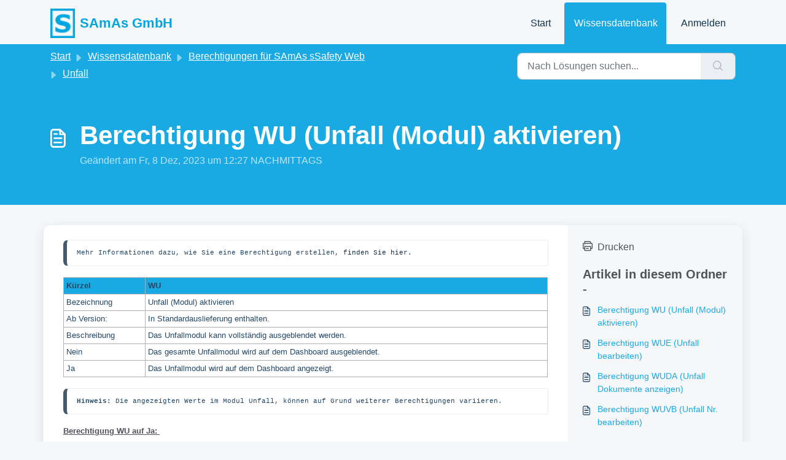

--- FILE ---
content_type: application/javascript
request_url: https://support.samas.de/assets/cdn/portal/scripts/marketplace.js
body_size: 32804
content:
(window.webpackJsonp=window.webpackJsonp||[]).push([[95],{0:function(e,t,n){"use strict";function r(e,t){var n=Object.keys(e);if(Object.getOwnPropertySymbols){var r=Object.getOwnPropertySymbols(e);t&&(r=r.filter(function(t){return Object.getOwnPropertyDescriptor(e,t).enumerable})),n.push.apply(n,r)}return n}function i(e){for(var t=1;t<arguments.length;t++){var n=null!=arguments[t]?arguments[t]:{};t%2?r(Object(n),!0).forEach(function(t){f()(e,t,n[t])}):Object.getOwnPropertyDescriptors?Object.defineProperties(e,Object.getOwnPropertyDescriptors(n)):r(Object(n)).forEach(function(t){Object.defineProperty(e,t,Object.getOwnPropertyDescriptor(n,t))})}return e}function a(e){"loading"!==document.readyState?e():document.addEventListener("DOMContentLoaded",e)}function o(){var e,t=navigator,n=t.userAgent;return n.match(/chrome|chromium|crios/i)?e="chrome":n.match(/firefox|fxios/i)?e="firefox":n.match(/safari/i)?e="safari":n.match(/opr\//i)?e="opera":n.match(/edg/i)&&(e="edge"),e}function s(e){var t=arguments.length>1&&void 0!==arguments[1]?arguments[1]:"/support/",n=new URL(window.location.href).pathname,r=n.split(t)[0];return r?"".concat(r).concat(e):e}function c(e,t,n){var r=e.hasAttribute("disabled"),i=JSON.stringify(t)!==JSON.stringify(n);i?r&&e.removeAttribute("disabled"):!r&&e.setAttribute("disabled",!0)}n.d(t,"i",function(){return a}),n.d(t,"d",function(){return y}),n.d(t,"p",function(){return g}),n.d(t,"w",function(){return k}),n.d(t,"r",function(){return w}),n.d(t,"M",function(){return _}),n.d(t,"K",function(){return x}),n.d(t,"t",function(){return O}),n.d(t,"I",function(){return S}),n.d(t,"F",function(){return E}),n.d(t,"b",function(){return j}),n.d(t,"k",function(){return T}),n.d(t,"f",function(){return L}),n.d(t,"O",function(){return I}),n.d(t,"A",function(){return q}),n.d(t,"o",function(){return A}),n.d(t,"x",function(){return P}),n.d(t,"D",function(){return m}),n.d(t,"C",function(){return v}),n.d(t,"m",function(){return N}),n.d(t,"J",function(){return C}),n.d(t,"B",function(){return M}),n.d(t,"n",function(){return R}),n.d(t,"e",function(){return F}),n.d(t,"l",function(){return B}),n.d(t,"j",function(){return D}),n.d(t,"c",function(){return V}),n.d(t,"z",function(){return z}),n.d(t,"h",function(){return H}),n.d(t,"N",function(){return U}),n.d(t,"L",function(){return c}),n.d(t,"q",function(){return J}),n.d(t,"s",function(){return $}),n.d(t,"E",function(){return W}),n.d(t,"a",function(){return o}),n.d(t,"y",function(){return s}),n.d(t,"u",function(){return Z}),n.d(t,"g",function(){return Y}),n.d(t,"H",function(){return K}),n.d(t,"v",function(){return X}),n.d(t,"G",function(){return ee});var u=n(1),l=n.n(u),d=n(9),f=n.n(d),h=n(16),p=n(2),m=function(e){var t=document.createElement("div");return t.textContent=e,t.innerHTML.replace(/"/g,"&quot;")},v=function(e){try{return encodeURIComponent(e)}catch(t){return e}},g=function(){return window.localStorage.getItem("recentSearches")?JSON.parse(window.localStorage.getItem("recentSearches")):[]},y=function(){localStorage.setItem("recentSearches","")},b=function(){return window.store.currentLocale||window.store.defaultLocale},k=function(){var e=document.querySelector(".fw-recent-searches"),t=g();e.innerHTML=t.map(function(e){return'<li><a class="ps-32 line-clamp-2" href="/'.concat(b(),"/support/search?term=").concat(v(e),'">').concat(m(e),"</a></li>")}).join("")},w=function(e,t){return e&&e.classList.contains(t)},_=function(e){var t=[].concat(e);t.forEach(function(e){e&&e.classList.toggle("d-none")})},x=function(e){var t=arguments.length>1&&void 0!==arguments[1]?arguments[1]:"primary",n=[].concat(e);n.forEach(function(e){w(e,"btn-".concat(t))?e.classList.replace("btn-".concat(t),"btn-outline-".concat(t)):e.classList.replace("btn-outline-".concat(t),"btn-".concat(t))})},O=function(e){var t=[].concat(e);t.forEach(function(e){e&&!e.classList.contains("d-none")&&e.classList.add("d-none")})},S=function(e){var t=[].concat(e);t.forEach(function(e){e&&e.classList.contains("d-none")&&e.classList.remove("d-none")})},E=function(e,t){Object.keys(t).forEach(function(n){e.setAttribute(n,t[n])})},j=function(e){var t=document.createElement("input");E(t,{type:"hidden",name:"authenticity_token",value:window.csrfToken}),e.appendChild(t)},T=function(e,t){return fetch(e,i(i({},t),{},{headers:{"X-CSRF-Token":window.csrfToken}}))},L=function(e){var t=arguments.length>1&&void 0!==arguments[1]?arguments[1]:300,n=null;return function(){for(var r=arguments.length,i=new Array(r),a=0;r>a;a++)i[a]=arguments[a];clearTimeout(n),n=setTimeout(function(){e.apply(void 0,i)},t)}},I=function(e,t){e&&e.addEventListener("change",function(e){var t={};t[e.target.id]=e.target.value,Object(p.d)(e.target,Object(p.a)(e.target),t)}),t&&EventManager.on("click",t,function(){return e.dataset.formChanged=!1,Object(p.c)(e,Object(p.b)(e))?Promise.resolve():Promise.reject()})},q=function(e){[].concat(l()(e.querySelectorAll(".form-group .form-control")),l()(e.querySelectorAll(".form-group .form-check-input"))).forEach(function(e){w(e,"invalid")&&(e.classList.remove("invalid"),"checkbox"===e.type?(e.nextElementSibling.nextElementSibling.classList.remove("d-block"),e.nextElementSibling.nextElementSibling.classList.add("d-none")):(e.nextElementSibling.classList.remove("d-block"),e.nextElementSibling.classList.add("d-none")))})},A=function(e){return e.charCode?e.charCode:e.keyCode?e.keyCode:e.which?e.which:0},P=function(e){var t=A(e);return t>=48&&57>=t||t>=65&&90>=t||t>=96&&105>=t||8===t||32===t?!0:!1},C=function(e,t){return sessionStorage.setItem(e,JSON.stringify(t))},N=function(e){return sessionStorage.getItem(e)?JSON.parse(sessionStorage.getItem(e)):void 0},M=function(e){return sessionStorage.removeItem(e)},R=function(e){var t=["Bytes","KB","MB","GB","TB"];if(!e)return"0 Byte";var n=parseInt(Math.floor(Math.log(e)/Math.log(1024)));return"".concat(Math.round(e/Math.pow(1024,n),2)," ").concat(t[n])},F=function(e){return e.replace(/[A-Z]/g,function(e,t){return(0!==t?"-":"")+e.toLowerCase()})},B=function(e,t){for(var n=arguments.length>2&&void 0!==arguments[2]?arguments[2]:null;e&&e.tagName!==t.toUpperCase();){if(n&&e.tagName===n)return null;e=e.parentElement}return e},D={email:{presence:!0,email:!0}},V=50,z=function(){var e=arguments.length>0&&void 0!==arguments[0]?arguments[0]:[],t={},n=new URLSearchParams(document.location.search);return n.forEach(function(n,r){var i=decodeURIComponent(n);e.includes(r)||(r in t?t[r].push(i):t[r]=[i])}),t},H=function(e){return JSON.parse(JSON.stringify(e))},U=function(e){if(window.history.replaceState){var t="".concat(window.location.protocol,"//").concat(window.location.host).concat(window.location.pathname,"?").concat(e);window.history.replaceState({path:t},"",t)}},J=function(e){return"choicesInstance"in e},$=function(e){return"_flatpickr"in e},W=function(e){return e.offsetHeight+e.scrollTop>=e.scrollHeight},G=function(e,t){var n=e.getAttribute("aria-describedby");n&&!t.getAttribute("aria-describedby")&&t.setAttribute("aria-describedby",n)},Z=function(e){var t={altInput:!0,altInputClass:"form-control alt-flatpickr-input",altFormat:"j M, Y",dateFormat:"Y-m-d",locale:window.I18n.t("portal_js_translations.flatpickr_translations"),onReady:function(e,t,n){n.altInput&&n.input&&G(n.input,n.altInput)}};e.querySelectorAll('input[type="date"]').forEach(function(e){Object(h.a)(e,t)})},Y=function(e){try{var t=e?String(e):"";return t.replace(/&lt;?/g,"<").replace(/&gt;?/g,">")}catch(n){return e}},K=function(e){var t,n,r,i,a,o,s;if(null!==e&&void 0!==e&&null!==(t=e.defaults)&&void 0!==t&&t.options){null!==(n=window)&&void 0!==n&&null!==(r=n.store)&&void 0!==r&&null!==(i=r.portalLaunchParty)&&void 0!==i&&i.enableStrictSearch&&(e.defaults.options.searchFields=["label"],e.defaults.options.fuseOptions={threshold:.1,ignoreLocation:!0,distance:1e3});var c=null===(a=window)||void 0===a?void 0:null===(o=a.store)||void 0===o?void 0:null===(s=o.portalLaunchParty)||void 0===s?void 0:s.homepageNavAccessibilityEnabled,u=document.getElementById("navbarContent");c&&u&&u.classList.add("home_nav_accessibility_lp")}},Q=["notice","warning","error"],X=function(){setTimeout(function(){Q.forEach(function(e){var t=document.querySelector("#".concat(e,".alert"));t&&t.focus()})},500)},ee=function(e){var t=e.containerOuter.element,n=t.closest(".form-group");if(n){var r=n.querySelector("div.invalid-feedback"),i=r&&r.id;i&&!t.getAttribute("aria-describedby")&&t.setAttribute("aria-describedby",i)}}},112:function(e,t,n){function r(t){var n="function"==typeof Map?new Map:void 0;return e.exports=r=function(e){function t(){return s(e,arguments,i(this).constructor)}if(null===e||!o(e))return e;if("function"!=typeof e)throw new TypeError("Super expression must either be null or a function");if("undefined"!=typeof n){if(n.has(e))return n.get(e);n.set(e,t)}return t.prototype=Object.create(e.prototype,{constructor:{value:t,enumerable:!1,writable:!0,configurable:!0}}),a(t,e)},e.exports["default"]=e.exports,e.exports.__esModule=!0,r(t)}var i=n(14),a=n(149),o=n(201),s=n(202);e.exports=r,e.exports["default"]=e.exports,e.exports.__esModule=!0},156:function(e,t,n){"use strict";n.r(t),t["default"]='<div\n  class="alert alert-{{type}} alert-dismissible fade show mb-0"\n  role="alert"\n  data-test-id="notification-alert"\n  >\n  {%if title.size > 0 %}\n    <h4 class="alert-heading" data-test-id="heading">{{ title | escape }}</h4>\n  {% endif %}\n  \n  {{ message | escape }}\n\n  {%if dismissible %}\n    <button type="button" class="btn-close" data-bs-dismiss="alert" aria-label="{{ \'portal_elements.close\' | t }}" data-test-id="btn-close"></button>\n  {% endif %}\n</div>'},157:function(e,t,n){"use strict";n.r(t),t["default"]='<div class="modal fade" id="confirm-dialog" data-test-id="confirm-dialog" tabindex="-1" role="dialog" aria-labelledby="modal-title" aria-describedby="modal-body" data-bs-backdrop="{{ backdrop }}" data-bs-keyboard="{{ keyboard }}" aria-hidden="true">\n  <div class="modal-dialog" role="document">\n    <div class="modal-content">\n      <div class="modal-header border-0">\n        <h5 class="modal-title" id="modal-title" data-test-id="modal-title">{{ title | escape }}</h5>\n        <button type="button" class="btn-close" data-bs-dismiss="modal" aria-label="{{ \'portal_elements.close\' | t }}" data-test-id="btn-close"></button>\n      </div>\n\n      <div class="modal-body" id="modal-body" data-test-id="modal-body">\n        {{ message | escape }}\n      </div>\n      \n      <div class="modal-footer border-0">\n        {% element \'button\' %}\n          {\n            "id": "btn-continue",\n            "class": "btn-primary",\n            "content": "{{ saveLabel | escape }}",\n            "other_attributes": [\n              { "key": "role", "value": "button"},\n              { "key": "aria-label", "value": "{{ saveLabel | escape }}"},\n              { "key": "data-bs-dismiss", "value": "modal" },\n              { "key": "data-test-id", "value": "btn-continue" }\n            ]\n          }\n        {% endelement %}\n\n        {% element \'button\' %}\n          {\n            "id": "btn-cancel",\n            "class": "btn-default",\n            "content": "{{ cancelLabel | escape }}",\n            "other_attributes": [\n              { "key": "role", "value": "button" },\n              { "key": "aria-label", "value": "{{ cancelLabel | escape }}" },\n              { "key": "data-bs-dismiss", "value": "modal" },\n              { "key": "data-test-id", "value": "btn-cancel" }\n            ]\n          }\n        {% endelement %}\n      </div>\n    </div>\n  </div>\n</div>'},167:function(e,t,n){function r(e,t){if(null==e)return{};var n,r,a=i(e,t);if(Object.getOwnPropertySymbols){var o=Object.getOwnPropertySymbols(e);for(r=0;r<o.length;r++)n=o[r],t.indexOf(n)>=0||Object.prototype.propertyIsEnumerable.call(e,n)&&(a[n]=e[n])}return a}var i=n(200);e.exports=r,e.exports["default"]=e.exports,e.exports.__esModule=!0},168:function(e,t,n){"use strict";(function(e){function r(e,t){var n=Object.keys(e);if(Object.getOwnPropertySymbols){var r=Object.getOwnPropertySymbols(e);t&&(r=r.filter(function(t){return Object.getOwnPropertyDescriptor(e,t).enumerable})),n.push.apply(n,r)}return n}function i(e){for(var t=1;t<arguments.length;t++){var n=null!=arguments[t]?arguments[t]:{};t%2?r(Object(n),!0).forEach(function(t){o()(e,t,n[t])}):Object.getOwnPropertyDescriptors?Object.defineProperties(e,Object.getOwnPropertyDescriptors(n)):r(Object(n)).forEach(function(t){Object.defineProperty(e,t,Object.getOwnPropertyDescriptor(n,t))})}return e}n.d(t,"a",function(){return d});var a=n(9),o=n.n(a),s=n(5),c=n.n(s),u=n(169),l=new u.a;l.registerTag("element",{parse:function(e,t){var n=this,r=e.args.match(/'(\w+)'/)[1],i=r.substr(0,r.lastIndexOf("/"));this.elementPath=""!==i?"".concat(i,"/"):"",this.elementName=r.split("/").pop(),this.templates=[];var a=this.liquid.parser.parseStream(t);a.on("tag:endelement",function(){a.stop()}).on("template",function(e){n.templates.push(e)}).on("end",function(){throw new Error(window.I18n.translate("portal_elements.error_messages.liquid_tag_not_closed",{tagName:e.getText()}))}),a.start()},render:c.a.mark(function f(t,r){var a,o,s,u,l,d;return c.a.wrap(function(c){for(;;)switch(c.prev=c.next){case 0:return c.t0=JSON,c.next=3,this.liquid.renderer.renderTemplates(this.templates,t);case 3:if(c.t1=c.sent,o=c.t0.parse.call(c.t0,c.t1),null===(a=e)||void 0===a||!a.env.JEST_WORKER_ID){c.next=14;break}u=n(!function(){var e=new Error("Cannot find module '../../../../liquid-mocks/mock-data/elements'");throw e.code="MODULE_NOT_FOUND",e}()),l=u[this.elementName]||{},Object.keys(o).forEach(function(e){""===o[e]&&l[e]&&delete o[e]}),o=i(i({},l),o),d=n(204),s=this.liquid.renderFileSync(d.resolve(helpkitPortalFilesPath,"elements/".concat(this.elementPath,"_").concat(this.elementName,".liquid")),o),c.next=20;break;case 14:return c.t2=this.liquid,c.next=17,n(205)("./".concat(this.elementPath,"_").concat(this.elementName,".liquid"));case 17:c.t3=c.sent["default"],c.t4=o,s=c.t2.parseAndRenderSync.call(c.t2,c.t3,c.t4);case 20:r.write(s);case 21:case"end":return c.stop()}},f,this)})}),l.registerFilter("t",function(e){return window.I18n.translate(e)});var d=function(e,t){return l.parseAndRender(e,t)}}).call(this,n(154))},169:function(e,t,n){"use strict";function r(e,t){var n="undefined"!=typeof Symbol&&e[Symbol.iterator]||e["@@iterator"];if(!n){if(Array.isArray(e)||(n=i(e))||t&&e&&"number"==typeof e.length){n&&(e=n);var r=0,a=function(){};return{s:a,n:function(){return r>=e.length?{done:!0}:{done:!1,value:e[r++]}},e:function(e){throw e},f:a}}throw new TypeError("Invalid attempt to iterate non-iterable instance.\nIn order to be iterable, non-array objects must have a [Symbol.iterator]() method.")}var o,s=!0,c=!1;return{s:function(){n=n.call(e)},n:function(){var e=n.next();return s=e.done,e},e:function(e){c=!0,o=e},f:function(){try{s||null==n["return"]||n["return"]()}finally{if(c)throw o}}}}function i(e,t){if(e){if("string"==typeof e)return a(e,t);var n=Object.prototype.toString.call(e).slice(8,-1);return"Object"===n&&e.constructor&&(n=e.constructor.name),"Map"===n||"Set"===n?Array.from(e):"Arguments"===n||/^(?:Ui|I)nt(?:8|16|32)(?:Clamped)?Array$/.test(n)?a(e,t):void 0}}function a(e,t){(null==t||t>e.length)&&(t=e.length);for(var n=0,r=new Array(t);t>n;n++)r[n]=e[n];return r}function o(e){var t=s();return function(){var n,r=At()(e);if(t){var i=At()(this).constructor;n=Reflect.construct(r,arguments,i)}else n=r.apply(this,arguments);return It()(this,n)}}function s(){if("undefined"==typeof Reflect||!Reflect.construct)return!1;if(Reflect.construct.sham)return!1;if("function"==typeof Proxy)return!0;try{return Boolean.prototype.valueOf.call(Reflect.construct(Boolean,[],function(){})),!0}catch(e){return!1}}function c(e){return"[object String]"===Qt.call(e)}function u(e){return"function"==typeof e}function l(e){return e=d(e),p(e)?"":String(e)}function d(e){return e instanceof Yt?e.valueOf():e}function f(e){return"number"==typeof e}function h(e){return e&&u(e.toLiquid)?h(e.toLiquid()):e}function p(e){return null===e||void 0===e}function m(e){return"[object Array]"===Qt.call(e)}function v(e,t){e=e||{};for(var n in e)if(e.hasOwnProperty(n)&&t(e[n],n,e)===!1)break;return e}function g(e){return e[e.length-1]}function y(e){var t=zt()(e);return null!==e&&("object"===t||"function"===t)}function b(e,t){for(var n=arguments.length>2&&void 0!==arguments[2]?arguments[2]:1,r=[],i=e;t>i;i+=n)r.push(i);return r}function k(e,t){var n=arguments.length>2&&void 0!==arguments[2]?arguments[2]:" ";return _(e,t,n,function(e,t){return t+e})}function w(e,t){var n=arguments.length>2&&void 0!==arguments[2]?arguments[2]:" ";return _(e,t,n,function(e,t){return e+t})}function _(e,t,n,r){e=String(e);for(var i=t-e.length;i-->0;)e=r(e,n);return e}function x(e){return e}function O(e){return e.replace(/(\w?)([A-Z])/g,function(e,t,n){return(t?t+"_":"")+n.toLowerCase()})}function S(e){var t=Dt()(e).some(function(e){return e>="a"&&"z">=e});return t?e.toUpperCase():e.toLowerCase()}function E(e,t){return e.length>t?e.substr(0,t-3)+"...":e}function j(e,t){return null==e&&null==t?0:null==e?1:null==t?-1:(e=Xt.call(e),t=Xt.call(t),t>e?-1:e>t?1:0)}function T(e,t){var n=document.createElement("base");n.href=e;var r=document.getElementsByTagName("head")[0];r.insertBefore(n,r.firstChild);var i=document.createElement("a");i.href=t;var a=i.href;return r.removeChild(n),a}function L(e,t,n){e.length&&"/"!==g(e)&&(e+="/");var r=T(e,t);return r.replace(/^(\w+:\/\/[^/]+)(\/[^?]+)/,function(e,t,r){var i=r.split("/").pop();return/\.\w+$/.test(i)?e:t+r+n})}function I(e){return q.apply(this,arguments)}function q(){return q=Ft()(Gt.a.mark(function e(t){return Gt.a.wrap(function(e){for(;;)switch(e.prev=e.next){case 0:return e.abrupt("return",new Promise(function(e,n){var r=new XMLHttpRequest;r.onload=function(){r.status>=200&&r.status<300?e(r.responseText):n(new Error(r.statusText))},r.onerror=function(){n(new Error("An error occurred whilst receiving the response."))},r.open("GET",t),r.send()}));case 1:case"end":return e.stop()}},e)})),q.apply(this,arguments)}function A(e){var t=new XMLHttpRequest;if(t.open("GET",e,!1),t.send(),t.status<200||t.status>=300)throw new Error(t.statusText);return t.responseText}function P(e){return C.apply(this,arguments)}function C(){return C=Ft()(Gt.a.mark(function e(t){return Gt.a.wrap(function(e){for(;;)switch(e.prev=e.next){case 0:return e.abrupt("return",!0);case 1:case"end":return e.stop()}},e)})),C.apply(this,arguments)}function N(e){return!0}function M(e){return e&&u(e.equals)}function R(e,t){return!F(e,t)}function F(e,t){return t.opts.jsTruthy?!e:e===!1||void 0===e||null===e}function B(e){for(var t={},n=0,r=Object.entries(e);n<r.length;n++){for(var i=Mt()(r[n],2),a=i[0],o=i[1],s=t,c=0;c<a.length;c++){var u=a[c];s[u]=s[u]||{},c===a.length-1&&an[a.charCodeAt(c)]&on&&(s[u].needBoundary=!0),s=s[u]}s.handler=o,s.end=!0}return t}function D(e){if(e=e||{},e.hasOwnProperty("root")&&(e.root=z(e.root)),e.hasOwnProperty("cache")){var t;t="number"==typeof e.cache?e.cache>0?new tn(e.cache):void 0:"object"===zt()(e.cache)?e.cache:e.cache?new tn(1024):void 0,e.cache=t}return e.hasOwnProperty("operators")&&(e.operatorsTrie=B(e.operators)),e}function V(e){return Object.assign({},hn,e)}function z(e){return m(e)?e:c(e)?[e]:[]}function H(e){var t=e.getPosition(),n=Mt()(t,1),r=n[0],i=e.input.split("\n"),a=Math.max(r-2,1),o=Math.min(r+3,i.length),s=b(a,o+1).map(function(e){var t=e===r?">> ":"   ",n=k(String(e),String(o).length),a=i[e-1];return"".concat(t).concat(n,"| ").concat(a)}).join("\n");return s}function U(e,t){t.file&&(e+=", file:".concat(t.file));var n=t.getPosition(),r=Mt()(n,2),i=r[0],a=r[1];return e+=", line:".concat(i,", col:").concat(a)}function J(e,t){return p(e)?e:(e=h(e),u(e[t])?e[t]():e instanceof Yt?e.hasOwnProperty(t)?e[t]:e.liquidMethodMissing(t):"size"===t?G(e):"first"===t?$(e):"last"===t?W(e):e[t])}function $(e){return m(e)?e[0]:e.first}function W(e){return m(e)?e[e.length-1]:e.last}function G(e){return m(e)||c(e)?e.length:e.size}function Z(e){return!!(oe(e)&fn.Delimited)}function Y(e){return oe(e)===fn.Operator}function K(e){return oe(e)===fn.HTML}function Q(e){return oe(e)===fn.Output}function X(e){return oe(e)===fn.Tag}function ee(e){return oe(e)===fn.Quoted}function te(e){return oe(e)===fn.Literal}function ne(e){return oe(e)===fn.Number}function re(e){return oe(e)===fn.PropertyAccess}function ie(e){return oe(e)===fn.Word}function ae(e){return oe(e)===fn.Range}function oe(e){return e?e.kind:-1}function se(e,t){for(var n=!1,r=0;r<e.length;r++){var i=e[r];Z(i)&&(!n&&i.trimLeft&&ce(e[r-1],t.greedy),X(i)&&("raw"===i.name?n=!0:"endraw"===i.name&&(n=!1)),!n&&i.trimRight&&ue(e[r+1],t.greedy))}}function ce(e,t){if(e&&K(e))for(var n=t?sn:un;an[e.input.charCodeAt(e.end-1-e.trimRight)]&n;)e.trimRight++}function ue(e,t){if(e&&K(e)){for(var n=t?sn:un;an[e.input.charCodeAt(e.begin+e.trimLeft)]&n;)e.trimLeft++;"\n"===e.input.charAt(e.begin+e.trimLeft)&&e.trimLeft++}}function le(e){var t=e.charCodeAt(0);return t>=97?t-87:t>=65?t-55:t-48}function de(e){for(var t="",n=1;n<e.length-1;n++)if("\\"===e[n])if(void 0!==Mn[e[n+1]])t+=Mn[e[++n]];else if("u"===e[n+1]){for(var r=0,i=n+2;n+5>=i&&Cn.test(e[i]);)r=16*r+le(e[i++]);n=i-1,t+=String.fromCharCode(r)}else if(Nn.test(e[n+1])){for(var a=n+1,o=0;n+3>=a&&Nn.test(e[a]);)o=8*o+le(e[a++]);n=a-1,t+=String.fromCharCode(o)}else t+=e[++n];else t+=e[n];return t}function fe(e,t){if(!e){var n=t?t():"expect ".concat(e," to be true");throw new kn(n)}}function he(e,t,n){for(var r,i=arguments.length>3&&void 0!==arguments[3]?arguments[3]:e.length,a=n,o=t;a[e[o]]&&i>o;)a=a[e[o++]],a.end&&(r=a);return r?r.needBoundary&&an[e.charCodeAt(o)]&on?-1:o:-1}function pe(e,t){var n=arguments.length>2&&void 0!==arguments[2]?arguments[2]:!1;return re(e)?me(e,t,n):ae(e)?ke(e,t):te(e)?be(e):ne(e)?ve(e):ie(e)?e.getText():ee(e)?ge(e):void 0}function me(e,t,n){var r=e.getVariableAsText(),i=e.props.map(function(e){return pe(e,t,!1)});try{return t.get([r].concat(Dt()(i)))}catch(a){if(n&&"InternalUndefinedVariableError"===a.name)return null;throw new yn(a,e)}}function ve(e){var t=e.whole.content+"."+(e.decimal?e.decimal.content:"");return Number(t)}function ge(e){return de(e.getText())}function ye(e,t,n,r,i){var a=e[t.operator];return a(n,r,i)}function be(e){return In[e.literal]}function ke(e,t){var n=pe(e.lhs,t),r=pe(e.rhs,t);return b(+n,+r+1)}function we(e){var t,n,i,a;return Gt.a.wrap(function(o){for(;;)switch(o.prev=o.next){case 0:t=[],n=r(e),o.prev=2,n.s();case 4:if((i=n.n()).done){o.next=19;break}if(a=i.value,!Y(a)){o.next=15;break}case 7:if(!(t.length&&t[t.length-1].getPrecedence()>a.getPrecedence())){o.next=12;break}return o.next=10,t.pop();case 10:o.next=7;break;case 12:t.push(a),o.next=17;break;case 15:return o.next=17,a;case 17:o.next=4;break;case 19:o.next=24;break;case 21:o.prev=21,o.t0=o["catch"](2),n.e(o.t0);case 24:return o.prev=24,n.f(),o.finish(24);case 27:if(!t.length){o.next=32;break}return o.next=30,t.pop();case 30:o.next=27;break;case 32:case"end":return o.stop()}},Zt,null,[[2,21,24,27]])}function _e(e){return m(e)}function xe(e){var t={then:function(t){return t(e)},"catch":function(){return t}};return t}function Oe(e){var t={then:function(n,r){return r?r(e):t},"catch":function(t){return t(e)}};return t}function Se(e){return e&&u(e.then)}function Ee(e){return e&&u(e.next)&&u(e["throw"])&&u(e["return"])}function je(e){function t(n){var r;try{r=e.next(n)}catch(i){return Oe(i)}return r.done?xe(r.value):je(r.value).then(t,function(n){var r;try{r=e["throw"](n)}catch(i){return Oe(i)}return r.done?xe(r.value):t(r.value)})}return Se(e)?e:Ee(e)?t():xe(e)}function Te(e){return Promise.resolve(je(e))}function Le(e){var t;return je(e).then(function(e){return t=e,xe(t)})["catch"](function(e){throw e}),t}function Ie(e){return m(e)?e:c(e)&&e.length>0?[e]:y(e)?Object.keys(e).map(function(t){return[t,e[t]]}):[]}function qe(e){return m(e)?e:[e]}function Ae(e){var t=e.readIdentifier().content;if(t)return t;var n=e.readQuoted();return n?ge(n):void 0}function Pe(e){return l(e).replace(/&|<|>|"|'/g,function(e){return Tr[e]})}function Ce(e){return String(e).replace(/&(amp|lt|gt|#34|#39);/g,function(e){return Lr[e]})}function Ne(e){return Pe(Ce(e))}function Me(e){return e.replace(/\n/g,"<br />\n")}function Re(e){return e.replace(/<script.*?<\/script>|<!--.*?-->|<style.*?<\/style>|<.*?>/g,"")}function Fe(e){var t=arguments.length>1&&void 0!==arguments[1]?arguments[1]:0,n=Math.pow(10,t);return Math.round(e*n)/n}function Be(e,t){return Number(e)+Number(t)}function De(e,t){return e&&e.sort?void 0!==t?Dt()(e).sort(function(e,n){return j(e[t],n[t])}):Dt()(e).sort(j):[]}function Ve(e,t){var n=this,r=function(e){return t?n.context.getFromScope(e,t.split(".")):e};return qe(e).sort(function(e,t){return e=r(e),t=r(t),t>e?-1:e>t?1:0})}function ze(e,t){var n=this;return qe(e).map(function(e){return n.context.getFromScope(e,t.split("."))})}function He(e){return qe(e).filter(function(e){return!p(e)})}function Ue(e,t){return qe(e).concat(t)}function Je(e,t){var n=arguments.length>2&&void 0!==arguments[2]?arguments[2]:1;return t=0>t?e.length+t:t,e.slice(t,t+n)}function $e(e,t,n){var r=this;return qe(e).filter(function(e){var i=r.context.getFromScope(e,String(t).split("."));return void 0===n?R(i,r.context):i===n})}function We(e){var t={};return(e||[]).filter(function(e){return t.hasOwnProperty(String(e))?!1:(t[String(e)]=!0,!0)})}function Ge(e){return e.slice(0,3)}function Ze(e){var t=Qe(e)?29:28;return[31,t,31,30,31,30,31,31,30,31,30,31]}function Ye(e){for(var t=0,n=0;n<e.getMonth();++n)t+=Ze(e)[n];return t+e.getDate()}function Ke(e,t){var n=Ye(e)+(t-e.getDay()),r=new Date(e.getFullYear(),0,1),i=7-r.getDay()+t;return String(Math.floor((n-i)/7)+1)}function Qe(e){var t=e.getFullYear();return!(0!==(3&t)||!(t%100||t%400===0&&t))}function Xe(e){var t=e.getDate().toString(),n=parseInt(t.slice(-1));return Kr[n]||Kr["default"]}function et(e){return parseInt(e.getFullYear().toString().substring(0,2),10)}function tt(e,t){var n=e;n instanceof ti&&(n=n.getDisplayDate());for(var r,i="",a=t;r=$r.exec(a);)i+=a.slice(0,r.index),a=a.slice(r.index+r[0].length),i+=nt(n,r);return i+a}function nt(e,t){var n=Mt()(t,5),i=n[0],a=n[1],o=void 0===a?"":a,s=n[2],c=n[3],u=n[4],l=ei[u];if(!l)return i;var d,f={},h=r(o);try{for(h.s();!(d=h.n()).done;){var p=d.value;f[p]=!0}}catch(m){h.e(m)}finally{h.f()}var v=String(l(e,{flags:f,width:s,modifier:c})),g=Xr[u]||"0",y=s||Qr[u]||0;return f["^"]?v=v.toUpperCase():f["#"]&&(v=S(v)),f._?g=" ":f[0]&&(g="0"),f["-"]&&(y=0),k(v,y,g)}function rt(e,t){var n=e;return"now"===e||"today"===e?n=new Date:f(e)?n=new Date(1e3*e):c(e)&&(n=/^\d+$/.test(e)?new Date(1e3*+e):this.context.opts.preserveTimezones?new ti(e):new Date(e)),it(n)?tt(n,t):e}function it(e){return e instanceof Date&&!isNaN(e.getTime())}function at(e,t){return m(e)||c(e)?e.length?e:t:F(d(e),this.context)?t:e}function ot(e){return JSON.stringify(e)}function st(e,t){return fe(2===arguments.length,function(){return"append expect 2 arguments"}),l(e)+l(t)}function ct(e,t){return fe(2===arguments.length,function(){return"prepend expect 2 arguments"}),l(t)+l(e)}function ut(e){return l(e).replace(/^\s+/,"")}function lt(e){return l(e).toLowerCase()}function dt(e){return l(e).toUpperCase()}function ft(e,t){return l(e).split(String(t)).join("")}function ht(e,t){return l(e).replace(String(t),"")}function pt(e){return l(e).replace(/\s+$/,"")}function mt(e,t){return l(e).split(String(t))}function vt(e){return l(e).trim()}function gt(e){return l(e).replace(/\n/g,"")}function yt(e){return e=l(e),e.charAt(0).toUpperCase()+e.slice(1).toLowerCase()}function bt(e,t,n){return l(e).split(String(t)).join(n)}function kt(e,t,n){return l(e).replace(String(t),n)}function wt(e){var t=arguments.length>1&&void 0!==arguments[1]?arguments[1]:50,n=arguments.length>2&&void 0!==arguments[2]?arguments[2]:"...";return e=l(e),e.length<=t?e:e.substr(0,t-n.length)+n}function _t(e){var t=arguments.length>1&&void 0!==arguments[1]?arguments[1]:15,n=arguments.length>2&&void 0!==arguments[2]?arguments[2]:"...",r=e.split(/\s+/),i=r.slice(0,t).join(" ");return r.length>=t&&(i+=n),i}n.d(t,"a",function(){return ai});var xt=n(96),Ot=n.n(xt),St=n(32),Et=n.n(St),jt=n(11),Tt=n.n(jt),Lt=n(29),It=n.n(Lt),qt=n(14),At=n.n(qt),Pt=n(112),Ct=n.n(Pt),Nt=n(3),Mt=n.n(Nt),Rt=n(19),Ft=n.n(Rt),Bt=n(1),Dt=n.n(Bt),Vt=n(22),zt=n.n(Vt),Ht=n(4),Ut=n.n(Ht),Jt=n(6),$t=n.n(Jt),Wt=n(5),Gt=n.n(Wt),Zt=Gt.a.mark(we),Yt=function(){function e(){Ut()(this,e)}return $t()(e,[{key:"valueOf",value:function(){return void 0}},{key:"liquidMethodMissing",value:function(e){return void 0}}]),e}(),Kt=function(){return Kt=Object.assign||function(e){for(var t,n=1,r=arguments.length;r>n;n++){t=arguments[n];for(var i in t)Object.prototype.hasOwnProperty.call(t,i)&&(e[i]=t[i])}return e},Kt.apply(this,arguments)},Qt=Object.prototype.toString,Xt=String.prototype.toLowerCase,en=function oi(e,t,n,r){Ut()(this,oi),this.key=e,this.value=t,this.next=n,this.prev=r},tn=function(){function e(t){var n=arguments.length>1&&void 0!==arguments[1]?arguments[1]:0;Ut()(this,e),this.limit=t,this.size=n,this.cache={},this.head=new en("HEAD",null,null,null),this.tail=new en("TAIL",null,null,null),this.head.next=this.tail,this.tail.prev=this.head}return $t()(e,[{key:"write",value:function(e,t){if(this.cache[e])this.cache[e].value=t;else{var n=new en(e,t,this.head.next,this.head);this.head.next.prev=n,this.head.next=n,this.cache[e]=n,this.size++,this.ensureLimit()}}},{key:"read",value:function(e){if(this.cache[e]){var t=this.cache[e].value;return this.remove(e),this.write(e,t),t}}},{key:"remove",value:function(e){var t=this.cache[e];t.prev.next=t.next,t.next.prev=t.prev,delete this.cache[e],this.size--}},{key:"clear",value:function(){this.head.next=this.tail,this.tail.prev=this.head,this.size=0,this.cache={}}},{key:"ensureLimit",value:function(){this.size>this.limit&&this.remove(this.tail.prev.key)}}]),e}(),nn=Object.freeze({resolve:L,readFile:I,readFileSync:A,exists:P,existsSync:N}),rn={"==":function(e,t){return M(e)?e.equals(t):M(t)?t.equals(e):e===t},"!=":function(e,t){return M(e)?!e.equals(t):M(t)?!t.equals(e):e!==t},">":function(e,t){return M(e)?e.gt(t):M(t)?t.lt(e):e>t},"<":function(e,t){return M(e)?e.lt(t):M(t)?t.gt(e):t>e},">=":function(e,t){return M(e)?e.geq(t):M(t)?t.leq(e):e>=t},"<=":function(e,t){return M(e)?e.leq(t):M(t)?t.geq(e):t>=e},contains:function(e,t){return e&&u(e.indexOf)?e.indexOf(t)>-1:!1},and:function(e,t,n){return R(e,n)&&R(t,n)},or:function(e,t,n){return R(e,n)||R(t,n)}},an=[0,0,0,0,0,0,0,0,0,20,4,4,4,20,0,0,0,0,0,0,0,0,0,0,0,0,0,0,0,0,0,0,20,2,8,0,0,0,0,8,0,0,0,64,0,65,0,0,33,33,33,33,33,33,33,33,33,33,0,0,2,2,2,1,0,1,1,1,1,1,1,1,1,1,1,1,1,1,1,1,1,1,1,1,1,1,1,1,1,1,1,0,0,0,0,1,0,1,1,1,1,1,1,1,1,1,1,1,1,1,1,1,1,1,1,1,1,1,1,1,1,1,1,0,0,0,0,0],on=1,sn=4,cn=8,un=16,ln=32,dn=64;an[160]=an[5760]=an[6158]=an[8192]=an[8193]=an[8194]=an[8195]=an[8196]=an[8197]=an[8198]=an[8199]=an[8200]=an[8201]=an[8202]=an[8232]=an[8233]=an[8239]=an[8287]=an[12288]=sn;var fn,hn={root:["."],cache:void 0,extname:"",fs:nn,dynamicPartials:!0,jsTruthy:!1,trimTagRight:!1,trimTagLeft:!1,trimOutputRight:!1,trimOutputLeft:!1,greedy:!0,tagDelimiterLeft:"{%",tagDelimiterRight:"%}",outputDelimiterLeft:"{{",outputDelimiterRight:"}}",preserveTimezones:!1,strictFilters:!1,strictVariables:!1,lenientIf:!1,globals:{},keepOutputType:!1,operators:rn,operatorsTrie:B(rn)},pn=function(e){function t(e,r){var i;return Ut()(this,t),i=n.call(this,e.message),i.originalError=e,i.token=r,i.context="",i}Tt()(t,e);var n=o(t);return $t()(t,[{key:"update",value:function(){var e=this.originalError;this.context=H(this.token),this.message=U(e.message,this.token),this.stack=this.message+"\n"+this.context+"\n"+this.stack+"\nFrom "+e.stack}}]),t}(Ct()(Error)),mn=function(e){function t(e,r){var i,a;return Ut()(this,t),a=n.call(this,new Error(e),r),a.name="TokenizationError",Et()((i=Ot()(a),At()(t.prototype)),"update",i).call(i),a}Tt()(t,e);var n=o(t);return t}(pn),vn=function(e){function t(e,r){var i,a;return Ut()(this,t),a=n.call(this,e,r),a.name="ParseError",a.message=e.message,Et()((i=Ot()(a),At()(t.prototype)),"update",i).call(i),a}Tt()(t,e);var n=o(t);return t}(pn),gn=function(e){function t(e,r){var i,a;return Ut()(this,t),a=n.call(this,e,r.token),a.name="RenderError",a.message=e.message,Et()((i=Ot()(a),At()(t.prototype)),"update",i).call(i),a}Tt()(t,e);var n=o(t);return $t()(t,null,[{key:"is",value:function(e){return"RenderError"===e.name}}]),t}(pn),yn=function(e){function t(e,r){var i,a;return Ut()(this,t),a=n.call(this,e,r),a.name="UndefinedVariableError",a.message=e.message,Et()((i=Ot()(a),At()(t.prototype)),"update",i).call(i),a}Tt()(t,e);var n=o(t);return t}(pn),bn=function(e){function t(e){var r;return Ut()(this,t),r=n.call(this,"undefined variable: ".concat(e)),
r.name="InternalUndefinedVariableError",r.variableName=e,r}Tt()(t,e);var n=o(t);return t}(Ct()(Error)),kn=function(e){function t(e){var r;return Ut()(this,t),r=n.call(this,e),r.name="AssertionError",r.message=e+"",r}Tt()(t,e);var n=o(t);return t}(Ct()(Error)),wn=function(){function e(){var t=arguments.length>0&&void 0!==arguments[0]?arguments[0]:{},n=arguments.length>1&&void 0!==arguments[1]?arguments[1]:hn,r=arguments.length>2&&void 0!==arguments[2]?arguments[2]:!1;Ut()(this,e),this.scopes=[{}],this.registers={},this.sync=r,this.opts=n,this.globals=n.globals,this.environments=t}return $t()(e,[{key:"getRegister",value:function(e){var t=arguments.length>1&&void 0!==arguments[1]?arguments[1]:{};return this.registers[e]=this.registers[e]||t}},{key:"setRegister",value:function(e,t){return this.registers[e]=t}},{key:"saveRegister",value:function(){for(var e=this,t=arguments.length,n=new Array(t),r=0;t>r;r++)n[r]=arguments[r];return n.map(function(t){return[t,e.getRegister(t)]})}},{key:"restoreRegister",value:function(e){var t=this;return e.forEach(function(e){var n=Mt()(e,2),r=n[0],i=n[1];return t.setRegister(r,i)})}},{key:"getAll",value:function(){return[this.globals,this.environments].concat(Dt()(this.scopes)).reduce(function(e,t){return Kt(e,t)},{})}},{key:"get",value:function(e){var t=this.findScope(e[0]);return this.getFromScope(t,e)}},{key:"getFromScope",value:function(e,t){var n=this;return"string"==typeof t&&(t=t.split(".")),t.reduce(function(e,t){if(e=J(e,t),p(e)&&n.opts.strictVariables)throw new bn(t);return e},e)}},{key:"push",value:function(e){return this.scopes.push(e)}},{key:"pop",value:function(){return this.scopes.pop()}},{key:"bottom",value:function(){return this.scopes[0]}},{key:"findScope",value:function(e){for(var t=this.scopes.length-1;t>=0;t--){var n=this.scopes[t];if(e in n)return n}return e in this.environments?this.environments:this.globals}}]),e}();!function(e){e[e.Number=1]="Number",e[e.Literal=2]="Literal",e[e.Tag=4]="Tag",e[e.Output=8]="Output",e[e.HTML=16]="HTML",e[e.Filter=32]="Filter",e[e.Hash=64]="Hash",e[e.PropertyAccess=128]="PropertyAccess",e[e.Word=256]="Word",e[e.Range=512]="Range",e[e.Quoted=1024]="Quoted",e[e.Operator=2048]="Operator",e[e.Delimited=12]="Delimited"}(fn||(fn={}));var _n,xn=(Object.freeze({isDelimitedToken:Z,isOperatorToken:Y,isHTMLToken:K,isOutputToken:Q,isTagToken:X,isQuotedToken:ee,isLiteralToken:te,isNumberToken:ne,isPropertyAccessToken:re,isWordToken:ie,isRangeToken:ae}),function(){function e(t,n,r,i,a){Ut()(this,e),this.kind=t,this.input=n,this.begin=r,this.end=i,this.file=a}return $t()(e,[{key:"getText",value:function(){return this.input.slice(this.begin,this.end)}},{key:"getPosition",value:function(){for(var e=1,t=1,n=0;n<this.begin;n++)"\n"===this.input[n]?(e++,t=1):t++;return[e,t]}},{key:"size",value:function(){return this.end-this.begin}}]),e}()),On=function(e){function t(e,r){var i;return Ut()(this,t),i=n.call(this,fn.Number,e.input,e.begin,r?r.end:e.end,e.file),i.whole=e,i.decimal=r,i}Tt()(t,e);var n=o(t);return t}(xn),Sn=function(e){function t(e,r,i,a){var o;return Ut()(this,t),o=n.call(this,fn.Word,e,r,i,a),o.input=e,o.begin=r,o.end=i,o.file=a,o.content=o.getText(),o}Tt()(t,e);var n=o(t);return $t()(t,[{key:"isNumber",value:function(){for(var e=arguments.length>0&&void 0!==arguments[0]?arguments[0]:!1,t=e&&an[this.input.charCodeAt(this.begin)]&dn?this.begin+1:this.begin,n=t;n<this.end;n++)if(!(an[this.input.charCodeAt(n)]&ln))return!1;return!0}}]),t}(xn),En=function(e){function t(){return Ut()(this,t),n.apply(this,arguments)}Tt()(t,e);var n=o(t);return $t()(t,[{key:"equals",value:function(e){return p(d(e))}},{key:"gt",value:function(){return!1}},{key:"geq",value:function(){return!1}},{key:"lt",value:function(){return!1}},{key:"leq",value:function(){return!1}},{key:"valueOf",value:function(){return null}}]),t}(Yt),jn=function(e){function t(){return Ut()(this,t),n.apply(this,arguments)}Tt()(t,e);var n=o(t);return $t()(t,[{key:"equals",value:function(e){return e instanceof t?!1:(e=d(e),c(e)||m(e)?0===e.length:y(e)?0===Object.keys(e).length:!1)}},{key:"gt",value:function(){return!1}},{key:"geq",value:function(){return!1}},{key:"lt",value:function(){return!1}},{key:"leq",value:function(){return!1}},{key:"valueOf",value:function(){return""}}]),t}(Yt),Tn=function(e){function t(){return Ut()(this,t),n.apply(this,arguments)}Tt()(t,e);var n=o(t);return $t()(t,[{key:"equals",value:function(e){return e===!1?!0:p(d(e))?!0:c(e)?/^\s*$/.test(e):Et()(At()(t.prototype),"equals",this).call(this,e)}}]),t}(jn),Ln=new En,In={"true":!0,"false":!1,nil:Ln,"null":Ln,empty:new jn,blank:new Tn},qn=function(e){function t(e,r,i,a){var o;return Ut()(this,t),o=n.call(this,fn.Literal,e,r,i,a),o.input=e,o.begin=r,o.end=i,o.file=a,o.literal=o.getText(),o}Tt()(t,e);var n=o(t);return t}(xn),An={"==":1,"!=":1,">":1,"<":1,">=":1,"<=":1,contains:1,and:0,or:0},Pn=function(e){function t(e,r,i,a){var o;return Ut()(this,t),o=n.call(this,fn.Operator,e,r,i,a),o.input=e,o.begin=r,o.end=i,o.file=a,o.operator=o.getText(),o}Tt()(t,e);var n=o(t);return $t()(t,[{key:"getPrecedence",value:function(){var e=this.getText();return e in An?An[e]:1}}]),t}(xn),Cn=/[\da-fA-F]/,Nn=/[0-7]/,Mn={b:"\b",f:"\f",n:"\n",r:"\r",t:"	",v:""},Rn=function(e){function t(e,r,i){var a;return Ut()(this,t),a=n.call(this,fn.PropertyAccess,e.input,e.begin,i,e.file),a.variable=e,a.props=r,a}Tt()(t,e);var n=o(t);return $t()(t,[{key:"getVariableAsText",value:function(){return this.variable instanceof Sn?this.variable.getText():de(this.variable.getText())}}]),t}(xn),Fn=function(e){function t(e,r,i,a,o,s){var c;return Ut()(this,t),c=n.call(this,fn.Filter,i,a,o,s),c.name=e,c.args=r,c}Tt()(t,e);var n=o(t);return t}(xn),Bn=function(e){function t(e,r,i,a,o,s){var c;return Ut()(this,t),c=n.call(this,fn.Hash,e,r,i,s),c.input=e,c.begin=r,c.end=i,c.name=a,c.value=o,c.file=s,c}Tt()(t,e);var n=o(t);return t}(xn),Dn=function(e){function t(e,r,i,a){var o;return Ut()(this,t),o=n.call(this,fn.Quoted,e,r,i,a),o.input=e,o.begin=r,o.end=i,o.file=a,o}Tt()(t,e);var n=o(t);return t}(xn),Vn=function(e){function t(e,r,i,a){var o;return Ut()(this,t),o=n.call(this,fn.HTML,e,r,i,a),o.input=e,o.begin=r,o.end=i,o.file=a,o.trimLeft=0,o.trimRight=0,o}Tt()(t,e);var n=o(t);return $t()(t,[{key:"getContent",value:function(){return this.input.slice(this.begin+this.trimLeft,this.end-this.trimRight)}}]),t}(xn),zn=function(e){function t(e,r,i,a,o,s,c,u){var l;Ut()(this,t),l=n.call(this,e,i,a,o,u),l.trimLeft=!1,l.trimRight=!1,l.content=l.getText();var d="-"===r[0],f="-"===g(r);return l.content=r.slice(d?1:0,f?-1:r.length).trim(),l.trimLeft=d||s,l.trimRight=f||c,l}Tt()(t,e);var n=o(t);return t}(xn),Hn=function(e){function t(e,r,i,a,o){var s;Ut()(this,t);var c=a.trimTagLeft,u=a.trimTagRight,l=a.tagDelimiterLeft,d=a.tagDelimiterRight,f=e.slice(r+l.length,i-d.length);s=n.call(this,fn.Tag,f,e,r,i,c,u,o);var h=new Wn(s.content,a.operatorsTrie);if(s.name=h.readIdentifier().getText(),!s.name)throw new mn("illegal tag syntax",Ot()(s));return h.skipBlank(),s.args=h.remaining(),s}Tt()(t,e);var n=o(t);return t}(zn),Un=function(e){function t(e,r,i,a,o,s){var c;return Ut()(this,t),c=n.call(this,fn.Range,e,r,i,s),c.input=e,c.begin=r,c.end=i,c.lhs=a,c.rhs=o,c.file=s,c}Tt()(t,e);var n=o(t);return t}(xn),Jn=function(e){function t(e,r,i,a,o){Ut()(this,t);var s=a.trimOutputLeft,c=a.trimOutputRight,u=a.outputDelimiterLeft,l=a.outputDelimiterRight,d=e.slice(r+u.length,i-l.length);return n.call(this,fn.Output,d,e,r,i,s,c,o)}Tt()(t,e);var n=o(t);return t}(zn),$n=function(){function e(t){Ut()(this,e),this.postfix=Dt()(we(t))}return $t()(e,[{key:"evaluate",value:Gt.a.mark(function t(e,n){var i,a,o,s,c,u,l;return Gt.a.wrap(function(t){for(;;)switch(t.prev=t.next){case 0:fe(e,function(){return"unable to evaluate: context not defined"}),i=[],a=r(this.postfix),t.prev=3,a.s();case 5:if((o=a.n()).done){t.next=25;break}if(s=o.value,!Y(s)){t.next=18;break}return t.next=10,i.pop();case 10:return c=t.sent,t.next=13,i.pop();case 13:u=t.sent,l=ye(e.opts.operators,s,u,c,e),i.push(l),t.next=23;break;case 18:return t.t0=i,t.next=21,pe(s,e,n&&1===this.postfix.length);case 21:t.t1=t.sent,t.t0.push.call(t.t0,t.t1);case 23:t.next=5;break;case 25:t.next=30;break;case 27:t.prev=27,t.t2=t["catch"](3),a.e(t.t2);case 30:return t.prev=30,a.f(),t.finish(30);case 33:return t.abrupt("return",i[0]);case 34:case"end":return t.stop()}},t,this,[[3,27,30,33]])})}]),e}(),Wn=function(){function e(t,n){var r=arguments.length>2&&void 0!==arguments[2]?arguments[2]:"";Ut()(this,e),this.input=t,this.trie=n,this.file=r,this.p=0,this.rawBeginAt=-1,this.N=t.length}return $t()(e,[{key:"readExpression",value:function(){return new $n(this.readExpressionTokens())}},{key:"readExpressionTokens",value:Gt.a.mark(function t(){var e,n,r;return Gt.a.wrap(function(t){for(;;)switch(t.prev=t.next){case 0:if(e=this.readValue()){t.next=3;break}return t.abrupt("return");case 3:return t.next=5,e;case 5:if(!(this.p<this.N)){t.next=18;break}if(n=this.readOperator()){t.next=9;break}return t.abrupt("return");case 9:if(r=this.readValue()){t.next=12;break}return t.abrupt("return");case 12:return t.next=14,n;case 14:return t.next=16,r;case 16:t.next=5;break;case 18:case"end":return t.stop()}},t,this)})},{key:"readOperator",value:function(){this.skipBlank();var e=he(this.input,this.p,this.trie,this.p+8);if(-1!==e)return new Pn(this.input,this.p,this.p=e,this.file)}},{key:"readFilters",value:function(){for(var e=[];;){var t=this.readFilter();if(!t)return e;e.push(t)}}},{key:"readFilter",value:function(){var e=this;if(this.skipBlank(),this.end())return null;fe("|"===this.peek(),function(){return"unexpected token at ".concat(e.snapshot())}),this.p++;var t=this.p,n=this.readIdentifier();if(!n.size())return null;var r=[];if(this.skipBlank(),":"===this.peek())do{++this.p;var i=this.readFilterArg();for(i&&r.push(i);this.p<this.N&&","!==this.peek()&&"|"!==this.peek();)++this.p}while(","===this.peek());return new Fn(n.getText(),r,this.input,t,this.p,this.file)}},{key:"readFilterArg",value:function(){var e=this.readValue();if(e){if(this.skipBlank(),":"!==this.peek())return e;++this.p;var t=this.readValue();return[e.getText(),t]}}},{key:"readTopLevelTokens",value:function(){for(var e=arguments.length>0&&void 0!==arguments[0]?arguments[0]:hn,t=[];this.p<this.N;){var n=this.readTopLevelToken(e);t.push(n)}return se(t,e),t}},{key:"readTopLevelToken",value:function(e){var t=e.tagDelimiterLeft,n=e.outputDelimiterLeft;return this.rawBeginAt>-1?this.readEndrawOrRawContent(e):this.match(t)?this.readTagToken(e):this.match(n)?this.readOutputToken(e):this.readHTMLToken(e)}},{key:"readHTMLToken",value:function(e){for(var t=this.p;this.p<this.N;){var n=e.tagDelimiterLeft,r=e.outputDelimiterLeft;if(this.match(n))break;if(this.match(r))break;++this.p}return new Vn(this.input,t,this.p,this.file)}},{key:"readTagToken",value:function(){var e=arguments.length>0&&void 0!==arguments[0]?arguments[0]:hn,t=this.file,n=this.input,r=this.p;if(-1===this.readToDelimiter(e.tagDelimiterRight))throw this.mkError("tag ".concat(this.snapshot(r)," not closed"),r);var i=new Hn(n,r,this.p,e,t);return"raw"===i.name&&(this.rawBeginAt=r),i}},{key:"readToDelimiter",value:function(e){for(;this.p<this.N;)if(this.peekType()&cn)this.readQuoted();else if(++this.p,this.rmatch(e))return this.p;return-1}},{key:"readOutputToken",value:function(){var e=arguments.length>0&&void 0!==arguments[0]?arguments[0]:hn,t=this.file,n=this.input,r=e.outputDelimiterRight,i=this.p;if(-1===this.readToDelimiter(r))throw this.mkError("output ".concat(this.snapshot(i)," not closed"),i);return new Jn(n,i,this.p,e,t)}},{key:"readEndrawOrRawContent",value:function(e){for(var t=e.tagDelimiterLeft,n=e.tagDelimiterRight,r=this.p,i=this.readTo(t)-t.length;this.p<this.N;)if("endraw"===this.readIdentifier().getText())for(;this.p<=this.N;){if(this.rmatch(n)){var a=this.p;return r===i?(this.rawBeginAt=-1,new Hn(this.input,r,a,e,this.file)):(this.p=i,new Vn(this.input,r,i,this.file))}if(this.rmatch(t))break;this.p++}else i=this.readTo(t)-t.length;throw this.mkError("raw ".concat(this.snapshot(this.rawBeginAt)," not closed"),r)}},{key:"mkError",value:function(e,t){return new mn(e,new Sn(this.input,t,this.N,this.file))}},{key:"snapshot",value:function(){var e=arguments.length>0&&void 0!==arguments[0]?arguments[0]:this.p;return JSON.stringify(E(this.input.slice(e),16))}},{key:"readWord",value:function(){return console.warn("Tokenizer#readWord() will be removed, use #readIdentifier instead"),this.readIdentifier()}},{key:"readIdentifier",value:function(){this.skipBlank();for(var e=this.p;this.peekType()&on;)++this.p;return new Sn(this.input,e,this.p,this.file)}},{key:"readHashes",value:function(){for(var e=[];;){var t=this.readHash();if(!t)return e;e.push(t)}}},{key:"readHash",value:function(){this.skipBlank(),","===this.peek()&&++this.p;var e=this.p,t=this.readIdentifier();if(t.size()){var n;return this.skipBlank(),":"===this.peek()&&(++this.p,n=this.readValue()),new Bn(this.input,e,this.p,t,n,this.file)}}},{key:"remaining",value:function(){return this.input.slice(this.p)}},{key:"advance",value:function(){var e=arguments.length>0&&void 0!==arguments[0]?arguments[0]:1;this.p+=e}},{key:"end",value:function(){return this.p>=this.N}},{key:"readTo",value:function(e){for(;this.p<this.N;)if(++this.p,this.rmatch(e))return this.p;return-1}},{key:"readValue",value:function(){var e=this.readQuoted()||this.readRange();if(e)return e;if("["===this.peek()){this.p++;var t=this.readQuoted();if(!t)return;if("]"!==this.peek())return;return this.p++,new Rn(t,[],this.p)}var n=this.readIdentifier();if(n.size()){for(var r=n.isNumber(!0),i=[];;)if("["===this.peek()){r=!1,this.p++;var a=this.readValue()||new Sn(this.input,this.p,this.p,this.file);this.readTo("]"),i.push(a)}else{if("."!==this.peek()||"."===this.peek(1))break;this.p++;var o=this.readIdentifier();if(!o.size())break;o.isNumber()||(r=!1),i.push(o)}return!i.length&&In.hasOwnProperty(n.content)?new qn(this.input,n.begin,n.end,this.file):r?new On(n,i[0]):new Rn(n,i,this.p)}}},{key:"readRange",value:function(){this.skipBlank();var e=this.p;if("("===this.peek()){++this.p;var t=this.readValueOrThrow();this.p+=2;var n=this.readValueOrThrow();return++this.p,new Un(this.input,e,this.p,t,n,this.file)}}},{key:"readValueOrThrow",value:function(){var e=this,t=this.readValue();return fe(t,function(){return"unexpected token ".concat(e.snapshot(),", value expected")}),t}},{key:"readQuoted",value:function(){this.skipBlank();var e=this.p;if(this.peekType()&cn){++this.p;for(var t=!1;this.p<this.N&&(++this.p,this.input[this.p-1]!==this.input[e]||t);)t?t=!1:"\\"===this.input[this.p-1]&&(t=!0);return new Dn(this.input,e,this.p,this.file)}}},{key:"readFileName",value:function(){for(var e=this.p;!(this.peekType()&sn)&&","!==this.peek()&&this.p<this.N;)this.p++;return new Sn(this.input,e,this.p,this.file)}},{key:"match",value:function(e){for(var t=0;t<e.length;t++)if(e[t]!==this.input[this.p+t])return!1;return!0}},{key:"rmatch",value:function(e){for(var t=0;t<e.length;t++)if(e[e.length-1-t]!==this.input[this.p-1-t])return!1;return!0}},{key:"peekType",value:function(){var e=arguments.length>0&&void 0!==arguments[0]?arguments[0]:0;return an[this.input.charCodeAt(this.p+e)]}},{key:"peek",value:function(){var e=arguments.length>0&&void 0!==arguments[0]?arguments[0]:0;return this.input[this.p+e]}},{key:"skipBlank",value:function(){for(;this.peekType()&sn;)++this.p}}]),e}(),Gn=function(){function e(t){Ut()(this,e),this.html="",this["break"]=!1,this["continue"]=!1,this.keepOutputType=!1,this.keepOutputType=t}return $t()(e,[{key:"write",value:function(e){e=this.keepOutputType===!0?d(e):l(d(e)),this.keepOutputType===!0&&"string"!=typeof e&&""===this.html?this.html=e:this.html=l(this.html)+l(e)}}]),e}(),Zn=function(){function e(){Ut()(this,e)}return $t()(e,[{key:"renderTemplates",value:Gt.a.mark(function t(e,n,i){var a,o,s,c,u;return Gt.a.wrap(function(t){for(;;)switch(t.prev=t.next){case 0:i||(i=new Gn(n.opts.keepOutputType)),a=r(e),t.prev=2,a.s();case 4:if((o=a.n()).done){t.next=21;break}return s=o.value,t.prev=6,t.next=9,s.render(n,i);case 9:if(c=t.sent,c&&i.write(c),!i["break"]&&!i["continue"]){t.next=13;break}return t.abrupt("break",21);case 13:t.next=19;break;case 15:throw t.prev=15,t.t0=t["catch"](6),u=gn.is(t.t0)?t.t0:new gn(t.t0,s);case 19:t.next=4;break;case 21:t.next=26;break;case 23:t.prev=23,t.t1=t["catch"](2),a.e(t.t1);case 26:return t.prev=26,a.f(),t.finish(26);case 29:return t.abrupt("return",i.html);case 30:case"end":return t.stop()}},t,null,[[2,23,26,29],[6,15]])})}]),e}(),Yn=function(){function e(t,n){Ut()(this,e),this.handlers={},this.stopRequested=!1,this.tokens=t,this.parseToken=n}return $t()(e,[{key:"on",value:function(e,t){return this.handlers[e]=t,this}},{key:"trigger",value:function(e,t){var n=this.handlers[e];return n?(n(t),!0):!1}},{key:"start",value:function(){this.trigger("start");for(var e;!this.stopRequested&&(e=this.tokens.shift());)if(!(this.trigger("token",e)||X(e)&&this.trigger("tag:".concat(e.name),e))){var t=this.parseToken(e,this.tokens);this.trigger("template",t)}return this.stopRequested||this.trigger("end"),this}},{key:"stop",value:function(){return this.stopRequested=!0,this}}]),e}(),Kn=function si(e){Ut()(this,si),this.token=e},Qn=function(){function e(t){Ut()(this,e),this.hash={};var n,i=new Wn(t,{}),a=r(i.readHashes());try{for(a.s();!(n=a.n()).done;){var o=n.value;this.hash[o.name.content]=o.value}}catch(s){a.e(s)}finally{a.f()}}return $t()(e,[{key:"render",value:Gt.a.mark(function t(e){var n,r,i,a;return Gt.a.wrap(function(t){for(;;)switch(t.prev=t.next){case 0:n={},r=0,i=Object.keys(this.hash);case 2:if(!(r<i.length)){t.next=10;break}return a=i[r],t.next=6,pe(this.hash[a],e);case 6:n[a]=t.sent;case 7:r++,t.next=2;break;case 10:return t.abrupt("return",n);case 11:case"end":return t.stop()}},t,this)})}]),e}(),Xn=function(){function e(t,n,r,i){Ut()(this,e),this.name=t,this.impl=n||x,this.args=r,this.liquid=i}return $t()(e,[{key:"render",value:function(e,t){var n,i=[],a=r(this.args);try{for(a.s();!(n=a.n()).done;){var o=n.value;_e(o)?i.push([o[0],pe(o[1],t)]):i.push(pe(o,t))}}catch(s){a.e(s)}finally{a.f()}return this.impl.apply({context:t,liquid:this.liquid},[e].concat(i))}}]),e}(),er=function(){function e(t,n){Ut()(this,e),this.filters=[];var r=new Wn(t,n.options.operatorsTrie);this.initial=r.readExpression(),this.filters=r.readFilters().map(function(e){var t=e.name,r=e.args;return new Xn(t,n.filters.get(t),r,n)})}return $t()(e,[{key:"value",value:Gt.a.mark(function t(e,n){var i,a,o,s;return Gt.a.wrap(function(t){for(;;)switch(t.prev=t.next){case 0:return n=n||e.opts.lenientIf&&this.filters.length>0&&"default"===this.filters[0].name,t.next=3,this.initial.evaluate(e,n);case 3:i=t.sent,a=r(this.filters),t.prev=5,a.s();case 7:if((o=a.n()).done){t.next=14;break}return s=o.value,t.next=11,s.render(i,e);case 11:i=t.sent;case 12:t.next=7;break;case 14:t.next=19;break;case 16:t.prev=16,t.t0=t["catch"](5),a.e(t.t0);case 19:return t.prev=19,a.f(),t.finish(19);case 22:return t.abrupt("return",i);case 23:case"end":return t.stop()}},t,this,[[5,16,19,22]])})}]),e}(),tr=function(e){function t(e,r,i){var a;Ut()(this,t),a=n.call(this,e),a.name=e.name;var o=i.tags.get(e.name);return a.impl=Object.create(o),a.impl.liquid=i,a.impl.parse&&a.impl.parse(e,r),a}Tt()(t,e);var n=o(t);return $t()(t,[{key:"render",value:Gt.a.mark(function r(e,t){var n,i;return Gt.a.wrap(function(r){for(;;)switch(r.prev=r.next){case 0:return r.next=2,new Qn(this.token.args).render(e);case 2:if(n=r.sent,i=this.impl,!u(i.render)){r.next=8;break}return r.next=7,i.render(e,t,n);case 7:return r.abrupt("return",r.sent);case 8:case"end":return r.stop()}},r,this)})}]),t}(Kn),nr=function(e){function t(e,r){var i;return Ut()(this,t),i=n.call(this,e),i.value=new er(e.content,r),i}Tt()(t,e);var n=o(t);return $t()(t,[{key:"render",value:Gt.a.mark(function r(e,t){var n;return Gt.a.wrap(function(r){for(;;)switch(r.prev=r.next){case 0:return r.next=2,this.value.value(e,!1);case 2:n=r.sent,t.write(n);case 4:case"end":return r.stop()}},r,this)})}]),t}(Kn),rr=function(e){function t(e){var r;return Ut()(this,t),r=n.call(this,e),r.str=e.getContent(),r}Tt()(t,e);var n=o(t);return $t()(t,[{key:"render",value:Gt.a.mark(function r(e,t){return Gt.a.wrap(function(e){for(;;)switch(e.prev=e.next){case 0:t.write(this.str);case 1:case"end":return e.stop()}},r,this)})}]),t}(Kn),ir=function(){function e(t){Ut()(this,e),this.liquid=t}return $t()(e,[{key:"parse",value:function(e){for(var t,n=[];t=e.shift();)n.push(this.parseToken(t,e));return n}},{key:"parseToken",value:function(e,t){try{return X(e)?new tr(e,t,this.liquid):Q(e)?new nr(e,this.liquid):new rr(e)}catch(n){throw new vn(n,e)}}},{key:"parseStream",value:function(e){var t=this;return new Yn(e,function(e,n){return t.parseToken(e,n)})}}]),e}(),ar={parse:function(e){var t=new Wn(e.args,this.liquid.options.operatorsTrie);this.key=t.readIdentifier().content,t.skipBlank(),fe("="===t.peek(),function(){return"illegal token ".concat(e.getText())}),t.advance(),this.value=t.remaining()},render:Gt.a.mark(function ci(e){return Gt.a.wrap(function(t){for(;;)switch(t.prev=t.next){case 0:return t.next=2,this.liquid._evalValue(this.value,e);case 2:e.bottom()[this.key]=t.sent;case 3:case"end":return t.stop()}},ci,this)})},or=function(e){function t(e){var r;return Ut()(this,t),r=n.call(this),r.i=0,r.length=e,r}Tt()(t,e);var n=o(t);return $t()(t,[{key:"next",value:function(){this.i++}},{key:"index0",value:function(){return this.i}},{key:"index",value:function(){return this.i+1}},{key:"first",value:function(){return 0===this.i}},{key:"last",value:function(){return this.i===this.length-1}},{key:"rindex",value:function(){return this.length-this.i}},{key:"rindex0",value:function(){return this.length-this.i-1}},{key:"valueOf",value:function(){return JSON.stringify(this)}}]),t}(Yt),sr={type:"block",parse:function(e,t){var n=this,r=new Wn(e.args,this.liquid.options.operatorsTrie),i=r.readIdentifier(),a=r.readIdentifier(),o=r.readValue();fe(i.size()&&"in"===a.content&&o,function(){return"illegal tag: ".concat(e.getText())}),this.variable=i.content,this.collection=o,this.hash=new Qn(r.remaining()),this.templates=[],this.elseTemplates=[];var s,c=this.liquid.parser.parseStream(t).on("start",function(){return s=n.templates}).on("tag:else",function(){return s=n.elseTemplates}).on("tag:endfor",function(){return c.stop()}).on("template",function(e){return s.push(e)}).on("end",function(){throw new Error("tag ".concat(e.getText()," not closed"))});c.start()},render:Gt.a.mark(function ui(e,t){var n,i,a,o,s,c,u,l,d;return Gt.a.wrap(function(f){for(;;)switch(f.prev=f.next){case 0:return n=this.liquid.renderer,f.t0=Ie,f.next=4,pe(this.collection,e);case 4:if(f.t1=f.sent,i=f.t0(f.t1),i.length){f.next=10;break}return f.next=9,n.renderTemplates(this.elseTemplates,e,t);case 9:return f.abrupt("return");case 10:return f.next=12,this.hash.render(e);case 12:a=f.sent,o=a.offset||0,s=void 0===a.limit?i.length:a.limit,i=i.slice(o,o+s),"reversed"in a&&i.reverse(),c={forloop:new or(i.length)},e.push(c),u=r(i),f.prev=20,u.s();case 22:if((l=u.n()).done){f.next=34;break}return d=l.value,c[this.variable]=d,f.next=27,n.renderTemplates(this.templates,e,t);case 27:if(!t["break"]){f.next=30;break}return t["break"]=!1,f.abrupt("break",34);case 30:t["continue"]=!1,c.forloop.next();case 32:f.next=22;break;case 34:f.next=39;break;case 36:f.prev=36,f.t2=f["catch"](20),u.e(f.t2);case 39:return f.prev=39,u.f(),f.finish(39);case 42:e.pop();case 43:case"end":return f.stop()}},ui,this,[[20,36,39,42]])})},cr={parse:function(e,t){var n=this,r=new Wn(e.args,this.liquid.options.operatorsTrie);this.variable=Ae(r),fe(this.variable,function(){return"".concat(e.args," not valid identifier")}),this.templates=[];var i=this.liquid.parser.parseStream(t);i.on("tag:endcapture",function(){return i.stop()}).on("template",function(e){return n.templates.push(e)}).on("end",function(){throw new Error("tag ".concat(e.getText()," not closed"))}),i.start()},render:Gt.a.mark(function li(e){var t,n;return Gt.a.wrap(function(r){for(;;)switch(r.prev=r.next){case 0:return t=this.liquid.renderer,r.next=3,t.renderTemplates(this.templates,e);case 3:n=r.sent,e.bottom()[this.variable]=n;case 5:case"end":return r.stop()}},li,this)})},ur={parse:function(e,t){var n=this;this.cond=new er(e.args,this.liquid),this.cases=[],this.elseTemplates=[];var r=[],i=this.liquid.parser.parseStream(t).on("tag:when",function(e){r=[];for(var t=new Wn(e.args,n.liquid.options.operatorsTrie);!t.end();){var i=t.readValue();i&&n.cases.push({val:i,templates:r}),t.readTo(",")}}).on("tag:else",function(){return r=n.elseTemplates}).on("tag:endcase",function(){return i.stop()}).on("template",function(e){return r.push(e)}).on("end",function(){throw new Error("tag ".concat(e.getText()," not closed"))});i.start()},render:Gt.a.mark(function di(e,t){var n,i,a,o,s,c;return Gt.a.wrap(function(u){for(;;)switch(u.prev=u.next){case 0:return n=this.liquid.renderer,u.t0=d,u.next=4,this.cond.value(e,e.opts.lenientIf);case 4:u.t1=u.sent,i=u.t0(u.t1),a=r(this.cases),u.prev=7,a.s();case 9:if((o=a.n()).done){u.next=18;break}if(s=o.value,c=pe(s.val,e,e.opts.lenientIf),c!==i){u.next=16;break}return u.next=15,n.renderTemplates(s.templates,e,t);case 15:return u.abrupt("return");case 16:u.next=9;break;case 18:u.next=23;break;case 20:u.prev=20,u.t2=u["catch"](7),a.e(u.t2);case 23:return u.prev=23,a.f(),u.finish(23);case 26:return u.next=28,n.renderTemplates(this.elseTemplates,e,t);case 28:case"end":return u.stop()}},di,this,[[7,20,23,26]])})},lr={parse:function(e,t){var n=this.liquid.parser.parseStream(t);n.on("token",function(e){"endcomment"===e.name&&n.stop()}).on("end",function(){throw new Error("tag ".concat(e.getText()," not closed"))}),n.start()}};!function(e){e[e.OUTPUT=0]="OUTPUT",e[e.STORE=1]="STORE"}(_n||(_n={}));var dr=_n,fr={parse:function(e){var t=e.args,n=new Wn(t,this.liquid.options.operatorsTrie);this.file=this.liquid.options.dynamicPartials?n.readValue():n.readFileName(),fe(this.file,function(){return'illegal argument "'.concat(e.args,'"')});var r=n.p,i=n.readIdentifier();"with"===i.content?(n.skipBlank(),":"!==n.peek()?this.withVar=n.readValue():n.p=r):n.p=r,this.hash=new Qn(n.remaining())},render:Gt.a.mark(function fi(e,t){var n,r,i,a,o,s,c,u,l;return Gt.a.wrap(function(d){for(;;)switch(d.prev=d.next){case 0:if(n=this.liquid,r=this.hash,i=this.withVar,a=this.file,o=n.renderer,!e.opts.dynamicPartials){d.next=15;break}if(!ee(a)){d.next=9;break}return d.next=6,o.renderTemplates(n.parse(ge(a)),e);case 6:d.t1=d.sent,d.next=12;break;case 9:return d.next=11,pe(a,e);case 11:d.t1=d.sent;case 12:d.t0=d.t1,d.next=16;break;case 15:d.t0=a.getText();case 16:return s=d.t0,fe(s,function(){return'illegal filename "'.concat(a.getText(),'":"').concat(s,'"')}),c=e.saveRegister("blocks","blockMode"),e.setRegister("blocks",{}),e.setRegister("blockMode",dr.OUTPUT),d.next=23,r.render(e);case 23:return u=d.sent,i&&(u[s]=pe(i,e)),d.next=27,n._parseFile(s,e.opts,e.sync);case 27:return l=d.sent,e.push(u),d.next=31,o.renderTemplates(l,e,t);case 31:e.pop(),e.restoreRegister(c);case 33:case"end":return d.stop()}},fi,this)})},hr={parse:function(e){var t=e.args,n=new Wn(t,this.liquid.options.operatorsTrie);for(this.file=this.liquid.options.dynamicPartials?n.readValue():n.readFileName(),fe(this.file,function(){return'illegal argument "'.concat(e.args,'"')});!n.end();){n.skipBlank();var r=n.p,i=n.readIdentifier();if(("with"===i.content||"for"===i.content)&&(n.skipBlank(),":"!==n.peek())){var a=n.readValue();if(a){var o=n.p,s=n.readIdentifier(),c=void 0;"as"===s.content?c=n.readIdentifier():n.p=o,this[i.content]={value:a,alias:c&&c.content},n.skipBlank(),","===n.peek()&&n.advance();continue}}n.p=r;break}this.hash=new Qn(n.remaining())},render:Gt.a.mark(function hi(e,t){var n,i,a,o,s,c,u,l,d,f,h,p,m,v,g,y,b,k,w;return Gt.a.wrap(function(_){for(;;)switch(_.prev=_.next){case 0:if(n=this.liquid,i=this.file,a=this.hash,o=n.renderer,!e.opts.dynamicPartials){_.next=13;break}if(!ee(i)){_.next=9;break}return _.next=6,o.renderTemplates(n.parse(ge(i)),e);case 6:_.t1=_.sent,_.next=10;break;case 9:_.t1=pe(i,e);case 10:_.t0=_.t1,_.next=14;break;case 13:_.t0=i.getText();case 14:return s=_.t0,fe(s,function(){return'illegal filename "'.concat(i.getText(),'":"').concat(s,'"')}),c=new wn({},e.opts,e.sync),_.next=19,a.render(e);case 19:if(u=_.sent,this["with"]&&(l=this["with"],d=l.value,f=l.alias,u[f||s]=pe(d,e)),c.push(u),!this["for"]){_.next=51;break}h=this["for"],p=h.value,m=h.alias,v=pe(p,e),v=Ie(v),u.forloop=new or(v.length),g=r(v),_.prev=28,g.s();case 30:if((y=g.n()).done){_.next=41;break}return b=y.value,u[m]=b,_.next=35,n._parseFile(s,c.opts,c.sync);case 35:return k=_.sent,_.next=38,o.renderTemplates(k,c,t);case 38:u.forloop.next();case 39:_.next=30;break;case 41:_.next=46;break;case 43:_.prev=43,_.t2=_["catch"](28),g.e(_.t2);case 46:return _.prev=46,g.f(),_.finish(46);case 49:_.next=56;break;case 51:return _.next=53,n._parseFile(s,c.opts,c.sync);case 53:return w=_.sent,_.next=56,o.renderTemplates(w,c,t);case 56:case"end":return _.stop()}},hi,this,[[28,43,46,49]])})},pr={parse:function(e){var t=new Wn(e.args,this.liquid.options.operatorsTrie);this.variable=t.readIdentifier().content},render:function(e,t){var n=e.environments;f(n[this.variable])||(n[this.variable]=0),t.write(l(--n[this.variable]))}},mr={parse:function(e){var t=new Wn(e.args,this.liquid.options.operatorsTrie),n=t.readValue();for(t.skipBlank(),this.candidates=[],n&&(":"===t.peek()?(this.group=n,t.advance()):this.candidates.push(n));!t.end();){var r=t.readValue();r&&this.candidates.push(r),t.readTo(",")}fe(this.candidates.length,function(){return"empty candidates: ".concat(e.getText())})},render:function(e,t){var n=pe(this.group,e),r="cycle:".concat(n,":")+this.candidates.join(","),i=e.getRegister("cycle"),a=i[r];void 0===a&&(a=i[r]=0);var o=this.candidates[a];a=(a+1)%this.candidates.length,i[r]=a;var s=pe(o,e);t.write(s)}},vr={parse:function(e,t){var n=this;this.branches=[],this.elseTemplates=[];var r,i=this.liquid.parser.parseStream(t).on("start",function(){return n.branches.push({cond:new er(e.args,n.liquid),templates:r=[]})}).on("tag:elsif",function(e){n.branches.push({cond:new er(e.args,n.liquid),templates:r=[]})}).on("tag:else",function(){return r=n.elseTemplates}).on("tag:endif",function(){return i.stop()}).on("template",function(e){return r.push(e)}).on("end",function(){throw new Error("tag ".concat(e.getText()," not closed"))});i.start()},render:Gt.a.mark(function pi(e,t){var n,i,a,o,s;return Gt.a.wrap(function(c){for(;;)switch(c.prev=c.next){case 0:n=this.liquid.renderer,i=r(this.branches),c.prev=2,i.s();case 4:if((a=i.n()).done){c.next=15;break}return o=a.value,c.next=8,o.cond.value(e,e.opts.lenientIf);case 8:if(s=c.sent,!R(s,e)){c.next=13;break}return c.next=12,n.renderTemplates(o.templates,e,t);case 12:return c.abrupt("return");case 13:c.next=4;break;case 15:c.next=20;break;case 17:c.prev=17,c.t0=c["catch"](2),i.e(c.t0);case 20:return c.prev=20,i.f(),c.finish(20);case 23:return c.next=25,n.renderTemplates(this.elseTemplates,e,t);case 25:case"end":return c.stop()}},pi,this,[[2,17,20,23]])})},gr={parse:function(e){var t=new Wn(e.args,this.liquid.options.operatorsTrie);this.variable=t.readIdentifier().content},render:function(e,t){var n=e.environments;f(n[this.variable])||(n[this.variable]=0);var r=n[this.variable];n[this.variable]++,t.write(l(r))}},yr={parse:function(e,t){var n=new Wn(e.args,this.liquid.options.operatorsTrie),r=this.liquid.options.dynamicPartials?n.readValue():n.readFileName();fe(r,function(){return'illegal argument "'.concat(e.args,'"')}),this.file=r,this.hash=new Qn(n.remaining()),this.tpls=this.liquid.parser.parse(t)},render:Gt.a.mark(function mi(e,t){var n,r,i,a,o,s,c,u,l,d;return Gt.a.wrap(function(f){for(;;)switch(f.prev=f.next){case 0:if(n=this.liquid,r=this.hash,i=this.file,a=n.renderer,"none"!==i.getText()){f.next=9;break}return e.setRegister("blockMode",dr.OUTPUT),f.next=6,a.renderTemplates(this.tpls,e);case 6:return o=f.sent,t.write(o),f.abrupt("return");case 9:if(!e.opts.dynamicPartials){f.next=20;break}if(!ee(i)){f.next=16;break}return f.next=13,a.renderTemplates(n.parse(ge(i)),e);case 13:f.t1=f.sent,f.next=17;break;case 16:f.t1=pe(this.file,e);case 17:f.t0=f.t1,f.next=21;break;case 20:f.t0=i.getText();case 21:return s=f.t0,fe(s,function(){return'file "'.concat(i.getText(),'"("').concat(s,'") not available')}),f.next=25,n._parseFile(s,e.opts,e.sync);case 25:return c=f.sent,e.setRegister("blockMode",dr.STORE),f.next=29,a.renderTemplates(this.tpls,e);case 29:return u=f.sent,l=e.getRegister("blocks"),void 0===l[""]&&(l[""]=function(){return u}),e.setRegister("blockMode",dr.OUTPUT),f.t2=e,f.next=36,r.render(e);case 36:return f.t3=f.sent,
f.t2.push.call(f.t2,f.t3),f.next=40,a.renderTemplates(c,e);case 40:d=f.sent,e.pop(),t.write(d);case 43:case"end":return f.stop()}},mi,this)})},br=function(e){function t(){var e,r=arguments.length>0&&void 0!==arguments[0]?arguments[0]:function(){return""};return Ut()(this,t),e=n.call(this),e.superBlockRender=r,e}Tt()(t,e);var n=o(t);return $t()(t,[{key:"super",value:function(){return this.superBlockRender()}}]),t}(Yt),kr={parse:function(e,t){var n=this,r=/\w+/.exec(e.args);this.block=r?r[0]:"",this.tpls=[];var i=this.liquid.parser.parseStream(t).on("tag:endblock",function(){return i.stop()}).on("template",function(e){return n.tpls.push(e)}).on("end",function(){throw new Error("tag ".concat(e.getText()," not closed"))});i.start()},render:Gt.a.mark(function vi(e,t){var n;return Gt.a.wrap(function(r){for(;;)switch(r.prev=r.next){case 0:return n=this.getBlockRender(e),r.next=3,this.emitHTML(e,t,n);case 3:case"end":return r.stop()}},vi,this)}),getBlockRender:function(e){var t=this.liquid,n=this.tpls,r=e.getRegister("blocks")[this.block],i=Gt.a.mark(function a(r){var i;return Gt.a.wrap(function(a){for(;;)switch(a.prev=a.next){case 0:return e.push({block:r}),a.next=3,t.renderer.renderTemplates(n,e);case 3:return i=a.sent,e.pop(),a.abrupt("return",i);case 6:case"end":return a.stop()}},a)});return r?function(e){return r(new br(function(){return i(e)}))}:i},emitHTML:Gt.a.mark(function gi(e,t,n){return Gt.a.wrap(function(r){for(;;)switch(r.prev=r.next){case 0:if(e.getRegister("blockMode",dr.OUTPUT)!==dr.STORE){r.next=4;break}e.getRegister("blocks")[this.block]=n,r.next=9;break;case 4:return r.t0=t,r.next=7,n(new br);case 7:r.t1=r.sent,r.t0.write.call(r.t0,r.t1);case 9:case"end":return r.stop()}},gi,this)})},wr={parse:function(e,t){var n=this;this.tokens=[];var r=this.liquid.parser.parseStream(t);r.on("token",function(e){"endraw"===e.name?r.stop():n.tokens.push(e)}).on("end",function(){throw new Error("tag ".concat(e.getText()," not closed"))}),r.start()},render:function(){return this.tokens.map(function(e){return e.getText()}).join("")}},_r=function(e){function t(e,r){var i;return Ut()(this,t),i=n.call(this,e),i.length=e,i.cols=r,i}Tt()(t,e);var n=o(t);return $t()(t,[{key:"row",value:function(){return Math.floor(this.i/this.cols)+1}},{key:"col0",value:function(){return this.i%this.cols}},{key:"col",value:function(){return this.col0()+1}},{key:"col_first",value:function(){return 0===this.col0()}},{key:"col_last",value:function(){return this.col()===this.cols}}]),t}(or),xr={parse:function(e,t){var n=this,r=new Wn(e.args,this.liquid.options.operatorsTrie);this.variable=r.readIdentifier(),r.skipBlank();var i=r.readIdentifier();fe(i&&"in"===i.content,function(){return"illegal tag: ".concat(e.getText())}),this.collection=r.readValue(),this.hash=new Qn(r.remaining()),this.templates=[];var a,o=this.liquid.parser.parseStream(t).on("start",function(){return a=n.templates}).on("tag:endtablerow",function(){return o.stop()}).on("template",function(e){return a.push(e)}).on("end",function(){throw new Error("tag ".concat(e.getText()," not closed"))});o.start()},render:Gt.a.mark(function yi(e,t){var n,r,i,a,o,s,c,u,l;return Gt.a.wrap(function(d){for(;;)switch(d.prev=d.next){case 0:return d.t0=Ie,d.next=3,pe(this.collection,e);case 3:return d.t1=d.sent,n=d.t0(d.t1),d.next=7,this.hash.render(e);case 7:r=d.sent,i=r.offset||0,a=void 0===r.limit?n.length:r.limit,n=n.slice(i,i+a),o=r.cols||n.length,s=this.liquid.renderer,c=new _r(n.length,o),u={tablerowloop:c},e.push(u),l=0;case 17:if(!(l<n.length)){d.next=27;break}return u[this.variable.content]=n[l],0===c.col0()&&(1!==c.row()&&t.write("</tr>"),t.write('<tr class="row'.concat(c.row(),'">'))),t.write('<td class="col'.concat(c.col(),'">')),d.next=23,s.renderTemplates(this.templates,e,t);case 23:t.write("</td>");case 24:l++,c.next(),d.next=17;break;case 27:n.length&&t.write("</tr>"),e.pop();case 29:case"end":return d.stop()}},yi,this)})},Or={parse:function(e,t){var n=this;this.templates=[],this.branches=[],this.elseTemplates=[];var r,i=this.liquid.parser.parseStream(t).on("start",function(){r=n.templates,n.cond=new er(e.args,n.liquid)}).on("tag:elsif",function(e){n.branches.push({cond:new er(e.args,n.liquid),templates:r=[]})}).on("tag:else",function(){return r=n.elseTemplates}).on("tag:endunless",function(){return i.stop()}).on("template",function(e){return r.push(e)}).on("end",function(){throw new Error("tag ".concat(e.getText()," not closed"))});i.start()},render:Gt.a.mark(function bi(e,t){var n,i,a,o,s,c;return Gt.a.wrap(function(u){for(;;)switch(u.prev=u.next){case 0:return n=this.liquid.renderer,u.next=3,this.cond.value(e,e.opts.lenientIf);case 3:if(i=u.sent,!F(i,e)){u.next=8;break}return u.next=7,n.renderTemplates(this.templates,e,t);case 7:return u.abrupt("return");case 8:a=r(this.branches),u.prev=9,a.s();case 11:if((o=a.n()).done){u.next=22;break}return s=o.value,u.next=15,s.cond.value(e,e.opts.lenientIf);case 15:if(c=u.sent,!R(c,e)){u.next=20;break}return u.next=19,n.renderTemplates(s.templates,e,t);case 19:return u.abrupt("return");case 20:u.next=11;break;case 22:u.next=27;break;case 24:u.prev=24,u.t0=u["catch"](9),a.e(u.t0);case 27:return u.prev=27,a.f(),u.finish(27);case 30:return u.next=32,n.renderTemplates(this.elseTemplates,e,t);case 32:case"end":return u.stop()}},bi,this,[[9,24,27,30]])})},Sr={render:function(e,t){t["break"]=!0}},Er={render:function(e,t){t["continue"]=!0}},jr={assign:ar,"for":sr,capture:cr,"case":ur,comment:lr,include:fr,render:hr,decrement:pr,increment:gr,cycle:mr,"if":vr,layout:yr,block:kr,raw:wr,tablerow:xr,unless:Or,"break":Sr,"continue":Er},Tr={"&":"&amp;","<":"&lt;",">":"&gt;",'"':"&#34;","'":"&#39;"},Lr={"&amp;":"&","&lt;":"<","&gt;":">","&#34;":'"',"&#39;":"'"},Ir=Math.abs,qr=Math.max,Ar=Math.min,Pr=Math.ceil,Cr=function(e,t){return e/t},Nr=Math.floor,Mr=function(e,t){return e-t},Rr=function(e,t){return e%t},Fr=function(e,t){return e*t},Br=function(e){return e.split("+").map(decodeURIComponent).join(" ")},Dr=function(e){return e.split(" ").map(encodeURIComponent).join("+")},Vr=function(e,t){return e.join(void 0===t?" ":t)},zr=function(e){return m(e)?g(e):""},Hr=function(e){return m(e)?e[0]:""},Ur=function(e){return Dt()(e).reverse()},Jr=function(e){return e&&e.length||0},$r=/%([-_0^#:]+)?(\d+)?([EO])?(.)/,Wr=["January","February","March","April","May","June","July","August","September","October","November","December"],Gr=["Sunday","Monday","Tuesday","Wednesday","Thursday","Friday","Saturday"],Zr=Wr.map(Ge),Yr=Gr.map(Ge),Kr={1:"st",2:"nd",3:"rd","default":"th"},Qr={d:2,e:2,H:2,I:2,j:3,k:2,l:2,L:3,m:2,M:2,S:2,U:2,W:2},Xr={a:" ",A:" ",b:" ",B:" ",c:" ",e:" ",k:" ",l:" ",p:" ",P:" "},ei={a:function(e){return Yr[e.getDay()]},A:function(e){return Gr[e.getDay()]},b:function(e){return Zr[e.getMonth()]},B:function(e){return Wr[e.getMonth()]},c:function(e){return e.toLocaleString()},C:function(e){return et(e)},d:function(e){return e.getDate()},e:function(e){return e.getDate()},H:function(e){return e.getHours()},I:function(e){return String(e.getHours()%12||12)},j:function(e){return Ye(e)},k:function(e){return e.getHours()},l:function(e){return String(e.getHours()%12||12)},L:function(e){return e.getMilliseconds()},m:function(e){return e.getMonth()+1},M:function(e){return e.getMinutes()},N:function(e,t){var n=Number(t.width)||9,r=String(e.getMilliseconds()).substr(0,n);return w(r,n,"0")},p:function(e){return e.getHours()<12?"AM":"PM"},P:function(e){return e.getHours()<12?"am":"pm"},q:function(e){return Xe(e)},s:function(e){return Math.round(e.valueOf()/1e3)},S:function(e){return e.getSeconds()},u:function(e){return e.getDay()||7},U:function(e){return Ke(e,0)},w:function(e){return e.getDay()},W:function(e){return Ke(e,1)},x:function(e){return e.toLocaleDateString()},X:function(e){return e.toLocaleTimeString()},y:function(e){return e.getFullYear().toString().substring(2,4)},Y:function(e){return e.getFullYear()},z:function(e,t){var n=e.getTimezoneOffset(),r=Math.abs(n),i=Math.floor(r/60),a=r%60;return(n>0?"-":"+")+k(i,2,"0")+(t.flags[":"]?":":"")+k(a,2,"0")},t:function(){return"	"},n:function(){return"\n"},"%":function(){return"%"}};ei.h=ei.b;var ti=function(e){function t(e){var r;Ut()(this,t),r=n.call(this,e),r.dateString=e,r.ISO8601_TIMEZONE_PATTERN=/([zZ]|([+-])(\d{2}):(\d{2}))$/,r.inputTimezoneOffset=0;var i=e.match(r.ISO8601_TIMEZONE_PATTERN);if(i&&"Z"===i[1])r.inputTimezoneOffset=r.getTimezoneOffset();else if(i&&i[2]&&i[3]&&i[4]){var a=Mt()(i,5),o=a[2],s=a[3],c=a[4],u=("+"===o?1:-1)*(60*parseInt(s,10)+parseInt(c,10));r.inputTimezoneOffset=r.getTimezoneOffset()+u}return r}Tt()(t,e);var n=o(t);return $t()(t,[{key:"getDisplayDate",value:function(){return new Date(+this+60*this.inputTimezoneOffset*1e3)}}]),t}(Ct()(Date)),ni=Object.freeze({escape:Pe,escapeOnce:Ne,newlineToBr:Me,stripHtml:Re,abs:Ir,atLeast:qr,atMost:Ar,ceil:Pr,dividedBy:Cr,floor:Nr,minus:Mr,modulo:Rr,times:Fr,round:Fe,plus:Be,sortNatural:De,urlDecode:Br,urlEncode:Dr,join:Vr,last:zr,first:Hr,reverse:Ur,sort:Ve,size:Jr,map:ze,compact:He,concat:Ue,slice:Je,where:$e,uniq:We,date:rt,Default:at,json:ot,append:st,prepend:ct,lstrip:ut,downcase:lt,upcase:dt,remove:ft,removeFirst:ht,rstrip:pt,split:mt,strip:vt,stripNewlines:gt,capitalize:yt,replace:bt,replaceFirst:kt,truncate:wt,truncatewords:_t}),ri=function(){function e(){Ut()(this,e),this.impls={}}return $t()(e,[{key:"get",value:function(e){var t=this.impls[e];return fe(t,function(){return'tag "'.concat(e,'" not found')}),t}},{key:"set",value:function(e,t){this.impls[e]=t}}]),e}(),ii=function(){function e(t,n){Ut()(this,e),this.strictFilters=t,this.liquid=n,this.impls={}}return $t()(e,[{key:"get",value:function(e){var t=this.impls[e];return fe(t||!this.strictFilters,function(){return"undefined filter: ".concat(e)}),t}},{key:"set",value:function(e,t){this.impls[e]=t}},{key:"create",value:function(e,t){return new Xn(e,this.get(e),t,this.liquid)}}]),e}(),ai=function(){function e(){var t=this,n=arguments.length>0&&void 0!==arguments[0]?arguments[0]:{};Ut()(this,e),this.options=V(D(n)),this.parser=new ir(this),this.renderer=new Zn,this.filters=new ii(this.options.strictFilters,this),this.tags=new ri,v(jr,function(e,n){return t.registerTag(O(n),e)}),v(ni,function(e,n){return t.registerFilter(O(n),e)})}return $t()(e,[{key:"parse",value:function(e,t){var n=new Wn(e,this.options.operatorsTrie,t),r=n.readTopLevelTokens(this.options);return this.parser.parse(r)}},{key:"_render",value:function(e,t,n,r){var i=Object.assign({},this.options,D(n)),a=new wn(t,i,r),o=new Gn(i.keepOutputType);return this.renderer.renderTemplates(e,a,o)}},{key:"render",value:function(){function e(e,n,r){return t.apply(this,arguments)}var t=Ft()(Gt.a.mark(function n(e,t,r){return Gt.a.wrap(function(n){for(;;)switch(n.prev=n.next){case 0:return n.abrupt("return",Te(this._render(e,t,r,!1)));case 1:case"end":return n.stop()}},n,this)}));return e}()},{key:"renderSync",value:function(e,t,n){return Le(this._render(e,t,n,!0))}},{key:"_parseAndRender",value:function(e,t,n,r){var i=this.parse(e);return this._render(i,t,n,r)}},{key:"parseAndRender",value:function(){function e(e,n,r){return t.apply(this,arguments)}var t=Ft()(Gt.a.mark(function n(e,t,r){return Gt.a.wrap(function(n){for(;;)switch(n.prev=n.next){case 0:return n.abrupt("return",Te(this._parseAndRender(e,t,r,!1)));case 1:case"end":return n.stop()}},n,this)}));return e}()},{key:"parseAndRenderSync",value:function(e,t,n){return Le(this._parseAndRender(e,t,n,!0))}},{key:"_parseFile",value:Gt.a.mark(function t(e,n,i){var a,o,s,c,u,l,d,f,h;return Gt.a.wrap(function(t){for(;;)switch(t.prev=t.next){case 0:a=Object.assign({},this.options,D(n)),o=a.root.map(function(t){return a.fs.resolve(t,e,a.extname)}),void 0!==a.fs.fallback&&(s=a.fs.fallback(e),void 0!==s&&o.push(s)),c=r(o),t.prev=4,c.s();case 6:if((u=c.n()).done){t.next=39;break}if(l=u.value,d=a.cache,!d){t.next=15;break}return t.next=12,d.read(l);case 12:if(f=t.sent,!f){t.next=15;break}return t.abrupt("return",f);case 15:if(!i){t.next=19;break}t.t0=a.fs.existsSync(l),t.next=22;break;case 19:return t.next=21,a.fs.exists(l);case 21:t.t0=t.sent;case 22:if(t.t0){t.next=24;break}return t.abrupt("continue",37);case 24:if(t.t1=this,!i){t.next=29;break}t.t2=a.fs.readFileSync(l),t.next=32;break;case 29:return t.next=31,a.fs.readFile(l);case 31:t.t2=t.sent;case 32:return t.t3=t.t2,t.t4=l,h=t.t1.parse.call(t.t1,t.t3,t.t4),d&&d.write(l,h),t.abrupt("return",h);case 37:t.next=6;break;case 39:t.next=44;break;case 41:t.prev=41,t.t5=t["catch"](4),c.e(t.t5);case 44:return t.prev=44,c.f(),t.finish(44);case 47:throw this.lookupError(e,a.root);case 48:case"end":return t.stop()}},t,this,[[4,41,44,47]])})},{key:"parseFile",value:function(){function e(e,n){return t.apply(this,arguments)}var t=Ft()(Gt.a.mark(function n(e,t){return Gt.a.wrap(function(n){for(;;)switch(n.prev=n.next){case 0:return n.abrupt("return",Te(this._parseFile(e,t,!1)));case 1:case"end":return n.stop()}},n,this)}));return e}()},{key:"parseFileSync",value:function(e,t){return Le(this._parseFile(e,t,!0))}},{key:"renderFile",value:function(){function e(e,n,r){return t.apply(this,arguments)}var t=Ft()(Gt.a.mark(function n(e,t,r){var i;return Gt.a.wrap(function(n){for(;;)switch(n.prev=n.next){case 0:return n.next=2,this.parseFile(e,r);case 2:return i=n.sent,n.abrupt("return",this.render(i,t,r));case 4:case"end":return n.stop()}},n,this)}));return e}()},{key:"renderFileSync",value:function(e,t,n){var r=this.parseFileSync(e,n);return this.renderSync(r,t,n)}},{key:"_evalValue",value:function(e,t){var n=new er(e,this);return n.value(t,!1)}},{key:"evalValue",value:function(){function e(e,n){return t.apply(this,arguments)}var t=Ft()(Gt.a.mark(function n(e,t){return Gt.a.wrap(function(n){for(;;)switch(n.prev=n.next){case 0:return n.abrupt("return",Te(this._evalValue(e,t)));case 1:case"end":return n.stop()}},n,this)}));return e}()},{key:"evalValueSync",value:function(e,t){return Le(this._evalValue(e,t))}},{key:"registerFilter",value:function(e,t){this.filters.set(e,t)}},{key:"registerTag",value:function(e,t){this.tags.set(e,t)}},{key:"plugin",value:function(t){return t.call(this,e)}},{key:"express",value:function(){var e=this;return function(t,n,r){var i={root:[].concat(Dt()(z(this.root)),Dt()(e.options.root))};e.renderFile(t,n,i).then(function(e){return r(null,e)},r)}}},{key:"lookupError",value:function(e,t){var n=new Error("ENOENT");return n.message='ENOENT: Failed to lookup "'.concat(e,'" in "').concat(t,'"'),n.code="ENOENT",n}},{key:"getTemplate",value:function(){function e(e,n){return t.apply(this,arguments)}var t=Ft()(Gt.a.mark(function n(e,t){return Gt.a.wrap(function(n){for(;;)switch(n.prev=n.next){case 0:return n.abrupt("return",this.parseFile(e,t));case 1:case"end":return n.stop()}},n,this)}));return e}()},{key:"getTemplateSync",value:function(e,t){return this.parseFileSync(e,t)}}]),e}()},2:function(e,t,n){"use strict";n.d(t,"b",function(){return h}),n.d(t,"a",function(){return f}),n.d(t,"c",function(){return m}),n.d(t,"d",function(){return p});var r=n(3),i=n.n(r),a=n(1),o=n.n(a),s=n(10),c=n.n(s),u=function(e){var t=arguments.length>1&&void 0!==arguments[1]?arguments[1]:{},n=t;switch(e.type){case"email":""!==e.value&&(n.email={message:window.I18n.translate("portal_validation.email")});break;case"url":""!==e.value&&(n.url={message:window.I18n.translate("portal_validation.url")});break;case"text":""!==e.value&&(e.dataset.decimal||e.dataset.number)&&(e.dataset.decimal&&(n.format={pattern:/^-?\d+(\.\d{0,2})?$/i,message:window.I18n.translate("portal_validation.decimal")}),e.dataset.number&&(n.format={pattern:/^-?\d+$/i,message:window.I18n.translate("portal_validation.number")}))}return n},l=function(e,t){if(e){var n=document.getElementById(e),r=document.querySelector(".invalid-feedback.".concat(e));n&&n.classList.add("invalid"),r&&(r.innerHTML=t,r.classList.add("d-block"))}},d=function(e){if(e){var t=document.getElementById(e),n=document.querySelector(".invalid-feedback.".concat(e));t&&t.classList.remove("invalid"),n&&(n.classList.remove("d-block"),n.innerHTML="")}},f=function(e){var t={},n=u(e);return Object.keys(n).length&&(t[e.id]=n),t},h=function(e){var t={};return[].concat(o()(e.querySelectorAll(":not(.d-none).form-group .form-control")),o()(e.querySelectorAll(":not(.d-none).form-check .form-check-input")),o()(e.querySelectorAll(".nested_field :not(.d-none).form-check .form-check-input"))).forEach(function(e){var n=u(e);e.required&&""!==e.id&&(n.presence={message:window.I18n.translate("portal_validation.required"),allowEmpty:!1}),Object.keys(n).length&&(t[e.id]=n)}),t},p=function(e,t,n){d(e.id);var r=c()(n,t,{fullMessages:!1});if(r){var a=i()(r[e.id],1),o=a[0];l(e.id,o)}},m=function(e,t){var n={};[].concat(o()(e.querySelectorAll(":not(.d-none).form-group .form-control")),o()(e.querySelectorAll(":not(.d-none).form-check .form-check-input")),o()(e.querySelectorAll(".nested_field :not(.d-none).form-check .form-check-input"))).forEach(function(e){d(e.id),"checkbox"===e.type?n[e.id]=e.checked?"true":"":"textarea"===e.type&&e.classList.contains("rich-editor")?n[e.id]=e.previousElementSibling.querySelector(".fr-element").innerText:n[e.id]=e.value});var r=c()(n,t,{fullMessages:!1});return r?(e.dataset.errors=!0,Object.entries(r).forEach(function(e){var t=i()(e,2),n=t[0],r=t[1],a=i()(r,1),o=a[0];l(n,o)}),document.querySelector(".invalid").focus(),!1):(e.dataset.errors=!1,!0)}},200:function(e,t){function n(e,t){if(null==e)return{};var n,r,i={},a=Object.keys(e);for(r=0;r<a.length;r++)n=a[r],t.indexOf(n)>=0||(i[n]=e[n]);return i}e.exports=n,e.exports["default"]=e.exports,e.exports.__esModule=!0},201:function(e,t){function n(e){return-1!==Function.toString.call(e).indexOf("[native code]")}e.exports=n,e.exports["default"]=e.exports,e.exports.__esModule=!0},202:function(e,t,n){function r(t,n,o){return a()?(e.exports=r=Reflect.construct,e.exports["default"]=e.exports,e.exports.__esModule=!0):(e.exports=r=function(e,t,n){var r=[null];r.push.apply(r,t);var a=Function.bind.apply(e,r),o=new a;return n&&i(o,n.prototype),o},e.exports["default"]=e.exports,e.exports.__esModule=!0),r.apply(null,arguments)}var i=n(149),a=n(203);e.exports=r,e.exports["default"]=e.exports,e.exports.__esModule=!0},203:function(e,t){function n(){if("undefined"==typeof Reflect||!Reflect.construct)return!1;if(Reflect.construct.sham)return!1;if("function"==typeof Proxy)return!0;try{return Boolean.prototype.valueOf.call(Reflect.construct(Boolean,[],function(){})),!0}catch(e){return!1}}e.exports=n,e.exports["default"]=e.exports,e.exports.__esModule=!0},204:function(e,t,n){(function(e){function n(e,t){for(var n=0,r=e.length-1;r>=0;r--){var i=e[r];"."===i?e.splice(r,1):".."===i?(e.splice(r,1),n++):n&&(e.splice(r,1),n--)}if(t)for(;n--;n)e.unshift("..");return e}function r(e){"string"!=typeof e&&(e+="");var t,n=0,r=-1,i=!0;for(t=e.length-1;t>=0;--t)if(47===e.charCodeAt(t)){if(!i){n=t+1;break}}else-1===r&&(i=!1,r=t+1);return-1===r?"":e.slice(n,r)}function i(e,t){if(e.filter)return e.filter(t);for(var n=[],r=0;r<e.length;r++)t(e[r],r,e)&&n.push(e[r]);return n}t.resolve=function(){for(var t="",r=!1,a=arguments.length-1;a>=-1&&!r;a--){var o=a>=0?arguments[a]:e.cwd();if("string"!=typeof o)throw new TypeError("Arguments to path.resolve must be strings");o&&(t=o+"/"+t,r="/"===o.charAt(0))}return t=n(i(t.split("/"),function(e){return!!e}),!r).join("/"),(r?"/":"")+t||"."},t.normalize=function(e){var r=t.isAbsolute(e),o="/"===a(e,-1);return e=n(i(e.split("/"),function(e){return!!e}),!r).join("/"),e||r||(e="."),e&&o&&(e+="/"),(r?"/":"")+e},t.isAbsolute=function(e){return"/"===e.charAt(0)},t.join=function(){var e=Array.prototype.slice.call(arguments,0);return t.normalize(i(e,function(e,t){if("string"!=typeof e)throw new TypeError("Arguments to path.join must be strings");return e}).join("/"))},t.relative=function(e,n){function r(e){for(var t=0;t<e.length&&""===e[t];t++);for(var n=e.length-1;n>=0&&""===e[n];n--);return t>n?[]:e.slice(t,n-t+1)}e=t.resolve(e).substr(1),n=t.resolve(n).substr(1);for(var i=r(e.split("/")),a=r(n.split("/")),o=Math.min(i.length,a.length),s=o,c=0;o>c;c++)if(i[c]!==a[c]){s=c;break}for(var u=[],c=s;c<i.length;c++)u.push("..");return u=u.concat(a.slice(s)),u.join("/")},t.sep="/",t.delimiter=":",t.dirname=function(e){if("string"!=typeof e&&(e+=""),0===e.length)return".";for(var t=e.charCodeAt(0),n=47===t,r=-1,i=!0,a=e.length-1;a>=1;--a)if(t=e.charCodeAt(a),47===t){if(!i){r=a;break}}else i=!1;return-1===r?n?"/":".":n&&1===r?"/":e.slice(0,r)},t.basename=function(e,t){var n=r(e);return t&&n.substr(-1*t.length)===t&&(n=n.substr(0,n.length-t.length)),n},t.extname=function(e){"string"!=typeof e&&(e+="");for(var t=-1,n=0,r=-1,i=!0,a=0,o=e.length-1;o>=0;--o){var s=e.charCodeAt(o);if(47!==s)-1===r&&(i=!1,r=o+1),46===s?-1===t?t=o:1!==a&&(a=1):-1!==t&&(a=-1);else if(!i){n=o+1;break}}return-1===t||-1===r||0===a||1===a&&t===r-1&&t===n+1?"":e.slice(t,r)};var a="b"==="ab".substr(-1)?function(e,t,n){return e.substr(t,n)}:function(e,t,n){return 0>t&&(t=e.length+t),e.substr(t,n)}}).call(this,n(154))},205:function(e,t,n){function r(e){if(!n.o(i,e))return Promise.resolve().then(function(){var t=new Error("Cannot find module '"+e+"'");throw t.code="MODULE_NOT_FOUND",t});var t=i[e],r=t[0];return Promise.all(t.slice(1).map(n.e)).then(function(){return n(r)})}var i={"./_accordian.liquid":[273,119],"./_attachments_list.liquid":[274,120],"./_attachments_upload.liquid":[275,121],"./_avatar.liquid":[276,122],"./_badge.liquid":[277,123],"./_button.liquid":[278,124],"./_code_insert.liquid":[279,125],"./_dismiss.liquid":[280,126],"./_dynamic_input_field.liquid":[281,127],"./_hamburger.liquid":[282,128],"./_img.liquid":[283,129],"./_info_icon.liquid":[284,130],"./_input.liquid":[285,131],"./_label.liquid":[286,132],"./_lightbox_modal.liquid":[287,133],"./_link.liquid":[288,134],"./_nested_field.liquid":[289,135],"./_options.liquid":[290,136],"./_paginate.liquid":[291,137],"./_post_link.liquid":[292,138],"./_recaptcha.liquid":[293,139],"./_search.liquid":[294,140],"./_secondary_nav.liquid":[295,141],"./_select.liquid":[296,142],"./_textarea.liquid":[297,143],"./_time_ago.liquid":[298,144],"./dialogs/_alert.liquid":[156],"./dialogs/_confirm.liquid":[157],"./discussions/_comment_actions.liquid":[299,145],"./discussions/_vote_button.liquid":[300,146],"./footer/_cookie_law.liquid":[301,147],"./footer/_copyright.liquid":[302,148],"./footer/_default_cookie_policy.liquid":[303,149],"./header/_language_list.liquid":[304,150],"./header/_logo.liquid":[305,151],"./header/_user_actions.liquid":[306,152],"./layout/_portal_banner.liquid":[307,153],"./solutions/_author_info.liquid":[308,154],"./solutions/_feedback.liquid":[309,155],"./tickets/_cc_emails.liquid":[310,156],"./tickets/_survey_comments.liquid":[311,157],"./tickets/_to_emails.liquid":[312,158]};r.keys=function(){return Object.keys(i)},r.id=205,e.exports=r},264:function(e,t,n){"use strict";function r(e,t){var n=Object.keys(e);if(Object.getOwnPropertySymbols){var r=Object.getOwnPropertySymbols(e);t&&(r=r.filter(function(t){return Object.getOwnPropertyDescriptor(e,t).enumerable})),n.push.apply(n,r)}return n}function i(e){for(var t=1;t<arguments.length;t++){var n=null!=arguments[t]?arguments[t]:{};t%2?r(Object(n),!0).forEach(function(t){ie()(e,t,n[t])}):Object.getOwnPropertyDescriptors?Object.defineProperties(e,Object.getOwnPropertyDescriptors(n)):r(Object(n)).forEach(function(t){Object.defineProperty(e,t,Object.getOwnPropertyDescriptor(n,t))})}return e}function a(e){var t=o();return function(){var n,r=fe()(e);if(t){var i=fe()(this).constructor;n=Reflect.construct(r,arguments,i)}else n=r.apply(this,arguments);return le()(this,n)}}function o(){if("undefined"==typeof Reflect||!Reflect.construct)return!1;if(Reflect.construct.sham)return!1;if("function"==typeof Proxy)return!0;try{return Boolean.prototype.valueOf.call(Reflect.construct(Boolean,[],function(){})),!0}catch(e){return!1}}function s(e,t){var n=e.parentElement;return n?t(n)?n:s(n,t):null}function c(e){return e&&!isNaN(e)?Number(e):e}function u(e){return e.startsWith("cf_")}function l(e){var t=/helpdesk_ticket.*\[(\w+)\]$/,n=e.match(t);if(n){var r=n[1];return u(r)?r.split("_".concat(window.store.account.id))[0]:r}return null}function d(e){return"true"===e.getAttribute("display-only")}function f(e){return e.id.startsWith("helpdesk_ticket_custom_field_")&&e.classList.contains("nested-child-fields")}function h(e,t){var n=arguments.length>2&&void 0!==arguments[2]?arguments[2]:!0,r=arguments.length>3&&void 0!==arguments[3]?arguments[3]:!1,i=u(t)?"#helpdesk_ticket_custom_field_".concat(t,"_").concat(window.store.account.id):"#helpdesk_ticket_".concat(t);"description_html"===t?i="#helpdesk_ticket_ticket_body_attributes_description_html":"name"===t?i='input[name="helpdesk_ticket[name]"]':"cc"===t&&(i="#cc-field");var a=e&&e.querySelector(i);if(!a||!r&&a.hasAttribute("filtered_section_field")){if(n)throw new Error(window.I18n.translate("enduser_marketplace.error_messages.ticket.invalid_field",{ticketFieldName:t}));return null}return a}function p(e,t,n){return n=n||h(e,t),!f(n)&&s(n,function(e){return e.classList.contains("nested_field")})||s(n,function(e){return e.classList.contains("form-group")})}function m(e,t){var n=h(e,t),r=p(e,t,n);return r.querySelector("label[for='".concat(n.id,"']"))}function v(e,t){var n=e;if(e.classList.contains("fr-element"))n=s(e,function(e){return e.classList.contains("fr-box")}).nextSibling;else{var r=e.classList.contains("choices")?e:s(e,function(e){return e.classList.contains("choices")});if(r){var i=window.event&&window.event.relatedTarget;if("blur"===t&&i&&r.contains(i))return;n=e="SELECT"===r.tagName?r:r.querySelector("select")}}if(n.name&&l(n.name)||"cc-field"===n.id)if("focus"===t){var a=e.value;"checkbox"===e.type?a=e.checked:e.choicesInstance?a=e.choicesInstance.getValue(!0):e.classList.contains("fr-element")&&(a=n["data-froala.editor"].html.get()),"undefined"==typeof e.dataset.oldValue&&(e.dataset.oldValue=a)}else setTimeout(function(){document.body.contains(e)&&delete e.dataset.oldValue},0)}function g(e,t,n){var r=h(e,t),i=p(e,t,r),a=[i],o=e.querySelector(".".concat(r.id,"_section_wrapper"));if(o&&a.unshift(o),f(r)){var s=i.parentNode;s.firstChild===i&&(a=[s])}if("email"===t){var c=e.querySelector(".requester-name");c&&a.unshift(c);var u=h(e,"company_id",!1);u&&a.unshift(p(e,"company_id",u))}if("cc"===t||"email"===t){var l=e.querySelector("#new-ticket-cc-toggle");l&&a.unshift(l);var d=e.querySelector(".new-ticket-cc-field");d&&a.unshift(d)}a.forEach(function(e){n?e.removeAttribute("hidden"):e.setAttribute("hidden",!0)})}function y(e,t,n){var r=h(e,t),i=p(e,t,r),a=ee()(i.querySelectorAll("input, select, textarea, button"));if(f(r)){var o=i.parentNode;o.firstChild===i&&(a=ee()(o.querySelectorAll("select")))}if("email"===t){var s=e.querySelector(".requester-name");if(s){var c;(c=a).push.apply(c,ee()(s.querySelectorAll("input")))}var u=h(e,"company_id",!1);u&&a.push(u)}if("cc"===t||"email"===t){var l=e.querySelector("#new-ticket-cc-toggle");l&&a.push(l);var d=e.querySelector(".new-ticket-cc-field");if(d){var m;(m=a).push.apply(m,ee()(d.querySelectorAll("input, select")))}}a.forEach(function(e){"SELECT"===e.tagName&&e.choicesInstance?n?e.choicesInstance.disable():e.choicesInstance.enable():"TEXTAREA"===e.tagName&&e.classList.contains("rich-editor")?e["data-froala.editor"].edit[n?"off":"on"]():e.disabled=n})}function b(e,t){var n=[];return t.forEach(function(t){if("object"!==je()(t)){if(t=t.toString(),!e.find(function(e){return e[0]===t}))throw new Error(window.I18n.translate("enduser_marketplace.error_messages.ticket.set_options.invalid_options"));n.push([t,t])}else Object.keys(t).forEach(function(r){var i=e.find(function(e){return e[0]===r});if(!i)throw new Error(window.I18n.translate("enduser_marketplace.error_messages.ticket.set_options.invalid_options"));var a=t[r];null===a?n.push(i):n.push([r,r,b(i[2],a)])})}),n}function k(e){var t=window.store,n=t.ticket_fields,r=t.account,i=u(e)?"".concat(e,"_").concat(r.id):e,a={email:"requester",group_id:"group",responder_id:"agent",description_html:"description",product_id:"product",company_id:"company"};return i=a[i]||i,n.find(function(e){return e.name===i})}function w(e,t){var n=e.choices;return"default_status"===e.field_type&&(n=n.filter(function(e){return!e.deleted}).map(function(e){return[e.customer_display_name,e.status_id]})),t.map(function(e){var t=n.find(function(t){return t[1]==e});if(!t)throw new Error(window.I18n.translate("enduser_marketplace.error_messages.ticket.set_options.invalid_options"));return[t[0],t[1]]})}function _(){var e=arguments.length>0&&void 0!==arguments[0]?arguments[0]:[];return e.length&&!Array.isArray(e[0])?e.map(function(e){return[e.value,e.value,_(e.choices)]}):e}function x(e,t,n){n=n.map(function(e){return"object"!==je()(e)?e.toString():e});var r=h(e,t);if("SELECT"!==r.tagName||"cc-field"===r.id||f(r))throw new Error(window.I18n.translate("enduser_marketplace.error_messages.ticket.set_options.invalid_tag",{fieldName:t}));var i=r.choicesInstance.getValue(!0),a=k(t);if(n="nested_field"===a.field_type?b(_(a.choices),n):w(a,n),r.choicesInstance.clearStore(),"dropdown"!==a.dom_type){var o=r.dataset.placeholder||window.I18n.translate("portal_elements.dropdown_default");n.unshift([o,""])}if(n.length&&!n.some(function(e){return e[1].toString()===i})&&(i=n[0][1].toString()),"nested_field"===a.field_type){r.dataset.nestedChoices=JSON.stringify(n),r.choicesInstance.setChoices(n.map(function(e){return{value:e[1],label:e[0]}}));var c=JSON.parse(r.dataset.nestedLevels),u=[i];c.some(function(e){var t=document.getElementById("helpdesk_ticket_custom_field_".concat(e.name));return t?(u.push(t.value),t.choicesInstance.destroy(),!1):!0});var l=n;u.some(function(e,t){var n=l.find(function(t){return t[0]===e});return n?(l=n[2],!1):(u.splice(t),!0)}),u.length&&(r.dataset.selectedChoices=JSON.stringify(u));var d=s(r,function(e){return e.classList.contains("nested_field")});d.querySelector(".child_field").innerHTML="",Object(Ie.a)([d]),r.dataset.selectedChoices="null"}else r.choicesInstance.setChoices(n.map(function(e){return{value:e[1].toString(),label:e[0]}}));r.choicesInstance.setChoiceByValue(i),r.classList.contains("nested_select_field")||r.dispatchEvent(new Event("change",{bubbles:!0}))}function O(e,t,n){var r=t.choicesInstance,i=n.some(function(e){return Le()({email:e},qe.j)});if(i)throw new Error(window.I18n.t("portal_validation.email"));var a=!r.getValue(!0).some(function(e){return n.includes(e)})&&!n.some(function(e,t,n){return n.indexOf(e)!==t});if(!a)throw new Error(window.I18n.t("portal_validation.unique"));if(r.getValue(!0).length+n.length>qe.c)throw new Error(window.I18n.t("portal_js_translations.tickets.max_cc",{count:qe.c}));if(t.classList.contains("contractor-company-cc-field")){var o=h(e,"company_id",!1);if(o){v(t,"focus"),r.clearChoices();var s=n.map(function(e){return new Promise(function(t){fetch("/search/autocomplete/company_users?q=".concat(encodeURIComponent(e),"&customer_id=").concat(o.choicesInstance.getValue(!0),"&customer_portal=true"),{method:"GET"}).then(function(e){return e.json()}).then(function(n){var i=n.results,a=i.map(function(e){return{label:e.details,value:e.email}});r.setChoices(a),r.setChoiceByValue(e),t()})["catch"](t)})});Promise.all(s).then(function(){r.clearChoices(),t.dispatchEvent(new Event("change",{bubbles:!0})),v(t,"blur")})}}else if(t.classList.contains("company-cc-field"))r.setChoiceByValue(n);else{var c=n.map(function(e){return{label:e,value:e}});r.setChoices(c),r.setChoiceByValue(n),r.clearChoices()}}function S(e,t,n){if("undefined"==typeof n||"cc"===t&&!Array.isArray(n))throw new Error(window.I18n.translate("enduser_marketplace.error_messages.ticket.invalid_value"));var r=h(e,t);d(r)||(v(r,"focus"),"checkbox"===r.type?r.checked=n:r.choicesInstance?"cc"===t?O(e,r,n):r.choicesInstance.setChoiceByValue(n.toString()):"TEXTAREA"===r.tagName&&r.classList.contains("rich-editor")?r["data-froala.editor"].html.set(n):r.value=n,r.dispatchEvent(new Event("change",{bubbles:!0})),v(r,"blur"))}function E(e,t){var n=h(e,t);if(!(n.required||d(n)||f(n))){n.required=!0;var r=m(e,t);if(r){var i=document.createElement("span");i.classList.add("fw-asterisk"),i.textContent="*",r.appendChild(i)}}}function j(e){var t=T();return function(){var n,r=fe()(e);if(t){var i=fe()(this).constructor;n=Reflect.construct(r,arguments,i)}else n=r.apply(this,arguments);return le()(this,n)}}function T(){if("undefined"==typeof Reflect||!Reflect.construct)return!1;if(Reflect.construct.sham)return!1;if("function"==typeof Proxy)return!0;try{return Boolean.prototype.valueOf.call(Reflect.construct(Boolean,[],function(){})),!0}catch(e){return!1}}function L(e){var t=I();return function(){var n,r=fe()(e);if(t){var i=fe()(this).constructor;n=Reflect.construct(r,arguments,i)}else n=r.apply(this,arguments);
return le()(this,n)}}function I(){if("undefined"==typeof Reflect||!Reflect.construct)return!1;if(Reflect.construct.sham)return!1;if("function"==typeof Proxy)return!0;try{return Boolean.prototype.valueOf.call(Reflect.construct(Boolean,[],function(){})),!0}catch(e){return!1}}function q(e){var t=A();return function(){var n,r=fe()(e);if(t){var i=fe()(this).constructor;n=Reflect.construct(r,arguments,i)}else n=r.apply(this,arguments);return le()(this,n)}}function A(){if("undefined"==typeof Reflect||!Reflect.construct)return!1;if(Reflect.construct.sham)return!1;if("function"==typeof Proxy)return!0;try{return Boolean.prototype.valueOf.call(Reflect.construct(Boolean,[],function(){})),!0}catch(e){return!1}}function P(e){var t=C();return function(){var n,r=fe()(e);if(t){var i=fe()(this).constructor;n=Reflect.construct(r,arguments,i)}else n=r.apply(this,arguments);return le()(this,n)}}function C(){if("undefined"==typeof Reflect||!Reflect.construct)return!1;if(Reflect.construct.sham)return!1;if("function"==typeof Proxy)return!0;try{return Boolean.prototype.valueOf.call(Reflect.construct(Boolean,[],function(){})),!0}catch(e){return!1}}function N(e){var t=M();return function(){var n,r=fe()(e);if(t){var i=fe()(this).constructor;n=Reflect.construct(r,arguments,i)}else n=r.apply(this,arguments);return le()(this,n)}}function M(){if("undefined"==typeof Reflect||!Reflect.construct)return!1;if(Reflect.construct.sham)return!1;if("function"==typeof Proxy)return!0;try{return Boolean.prototype.valueOf.call(Reflect.construct(Boolean,[],function(){})),!0}catch(e){return!1}}function R(e){var t=F();return function(){var n,r=fe()(e);if(t){var i=fe()(this).constructor;n=Reflect.construct(r,arguments,i)}else n=r.apply(this,arguments);return le()(this,n)}}function F(){if("undefined"==typeof Reflect||!Reflect.construct)return!1;if(Reflect.construct.sham)return!1;if("function"==typeof Proxy)return!0;try{return Boolean.prototype.valueOf.call(Reflect.construct(Boolean,[],function(){})),!0}catch(e){return!1}}function B(e){var t=D();return function(){var n,r=fe()(e);if(t){var i=fe()(this).constructor;n=Reflect.construct(r,arguments,i)}else n=r.apply(this,arguments);return le()(this,n)}}function D(){if("undefined"==typeof Reflect||!Reflect.construct)return!1;if(Reflect.construct.sham)return!1;if("function"==typeof Proxy)return!0;try{return Boolean.prototype.valueOf.call(Reflect.construct(Boolean,[],function(){})),!0}catch(e){return!1}}function V(e,t){var n=Object.keys(e);if(Object.getOwnPropertySymbols){var r=Object.getOwnPropertySymbols(e);t&&(r=r.filter(function(t){return Object.getOwnPropertyDescriptor(e,t).enumerable})),n.push.apply(n,r)}return n}function z(e){for(var t=1;t<arguments.length;t++){var n=null!=arguments[t]?arguments[t]:{};t%2?V(Object(n),!0).forEach(function(t){ie()(e,t,n[t])}):Object.getOwnPropertyDescriptors?Object.defineProperties(e,Object.getOwnPropertyDescriptors(n)):V(Object(n)).forEach(function(t){Object.defineProperty(e,t,Object.getOwnPropertyDescriptor(n,t))})}return e}function H(){var e=new ct;window.marketplaceInstance=e,e.init()}n.r(t);var U=n(19),J=n.n(U),$=n(4),W=n.n($),G=n(6),Z=n.n(G),Y=n(5),K=n.n(Y),Q=n(28),X=n(1),ee=n.n(X),te=n(3),ne=n.n(te),re=n(9),ie=n.n(re),ae=n(167),oe=n.n(ae),se=n(11),ce=n.n(se),ue=n(29),le=n.n(ue),de=n(14),fe=n.n(de),he=n(26),pe=n(156),me=n(157),ve=n(168),ge=function(e,t){return Object(ve.a)(e,t).then(function(e){var t=(new DOMParser).parseFromString(e,"text/html");return t.body.firstChild})},ye={alert:function(e){return ge(pe["default"],e)},confirm:function(e){return ge(me["default"],e)}},be=ye,ke={confirm:{title:window.I18n.translate("portal_elements.confirm.title"),saveLabel:window.I18n.translate("portal_elements.save"),cancelLabel:window.I18n.translate("portal_elements.cancel"),closeOnEscape:!0},notify:{title:""}},we={messageLength:100,confirm:{titleLength:30,buttonCharLength:11},notify:{titleLength:30}},_e="notification-alert-container",xe=function(){function e(){W()(this,e)}return Z()(e,[{key:"showNotify",value:function(e){e=i(i({},ke.notify),e);var t=e,n=t.title,r=t.message,a=e,o=a.type;if(!r)return Promise.reject({error:window.I18n.translate("enduser_marketplace.error_messages.global.empty_message")});if(!o)return Promise.reject({error:window.I18n.translate("enduser_marketplace.error_messages.global.notify.empty_type")});if(!["success","info","warning","danger"].includes(o))return Promise.reject({error:window.I18n.translate("enduser_marketplace.error_messages.global.notify.invalid_type")});r=r.substring(0,we.messageLength),n=n.substring(0,we.confirm.titleLength);var s=document.querySelector(".".concat(_e));return s||(s=document.createElement("div"),s.className="".concat(_e," position-fixed top-0 w-100 z-index-1100"),document.body.appendChild(s)),be.alert({title:n,message:r,type:o,dismissible:!0}).then(function(e){return s.insertBefore(e,s.firstChild),setTimeout(function(){var t=new he.a(e);t.close()},5e3),{message:window.I18n.translate("enduser_marketplace.ok_message")}})}},{key:"showConfirm",value:function(e){return new Promise(function(t,n){return e.message?(e=i(i({},ke.confirm),e),e.title=e.title.substring(0,we.confirm.titleLength),e.message=e.message.substring(0,we.messageLength),e.saveLabel=e.saveLabel.substring(0,we.confirm.buttonCharLength),e.cancelLabel=e.cancelLabel.substring(0,we.confirm.buttonCharLength),e.backdrop=e.closeOnEscape?!0:"static",e.keyboard=e.closeOnEscape,void be.confirm(e).then(function(n){document.body.appendChild(n);var r=new he.b(document.getElementById(n.id));r._element.querySelector("#btn-continue").addEventListener("click",function(e){e.target.dataset.clicked=!0}),r._element.addEventListener("hidden.bs.modal",function(n){var i,a="btn-continue"===(null===(i=n.target.querySelector("[data-clicked]"))||void 0===i?void 0:i.id)?e.saveLabel:e.cancelLabel;r.dispose(),n.target.remove(),t({message:a})}),r.show()})):n({error:window.I18n.translate("enduser_marketplace.error_messages.global.empty_message")})})}},{key:"resize",value:function(e){return new Promise(function(t){document.getElementById(e.instanceId).style.height=e.height,t(!0)})}}]),e}(),Oe=function(e){function t(){return W()(this,t),n.apply(this,arguments)}ce()(t,e);var n=a(t);return t}(xe),Se=Oe,Ee=n(22),je=n.n(Ee),Te=n(10),Le=n.n(Te),Ie=n(34),qe=n(0),Ae="new_helpdesk_ticket",Pe="portal_ticket_form",Ce={forms_dropdown:".fw-helpdesk-ticket-forms-dropdown-container"},Ne={forms_dropdown:function(e,t,n){var r=e.querySelector("#helpdesk_ticket_".concat(t));return r.value!==n}},Me=function(e){function t(){var e;return W()(this,t),e=n.call(this),e.ticketForm=document.getElementById(Ae),e}ce()(t,e);var n=j(t);return Z()(t,[{key:"_getParentContainer",value:function(e){return Ce[e]?document.querySelector(Ce[e]):this.ticketForm}},{key:"hide",value:function(e){var t=e.id;try{var n=this._getParentContainer(t);return g(n,t,!1),Promise.resolve({message:window.I18n.translate("enduser_marketplace.ok_message")})}catch(r){return Promise.reject(r.toString())}}},{key:"show",value:function(e){var t=e.id;try{var n=this._getParentContainer(t);return g(n,t,!0),Promise.resolve({message:window.I18n.translate("enduser_marketplace.ok_message")})}catch(r){return Promise.reject(r.toString())}}},{key:"disable",value:function(e){var t=e.id;try{var n=this._getParentContainer(t);return y(n,t,!0),Promise.resolve({message:window.I18n.translate("enduser_marketplace.ok_message")})}catch(r){return Promise.reject(r.toString())}}},{key:"enable",value:function(e){var t=e.id;try{var n=this._getParentContainer(t);return y(n,t,!1),Promise.resolve({message:window.I18n.translate("enduser_marketplace.ok_message")})}catch(r){return Promise.reject(r.toString())}}},{key:"setOptions",value:function(e){var t=e.id,n=e.value;try{if(!Array.isArray(n))return Promise.reject(window.I18n.translate("enduser_marketplace.error_messages.ticket.set_options.invalid_value"));var r=this._getParentContainer(t);return x(r,t,n),Promise.resolve({message:window.I18n.translate("enduser_marketplace.ok_message")})}catch(i){return Promise.reject(i.toString())}}},{key:"setValue",value:function(e){var t=e.id,n=e.value;try{var r=this._getParentContainer(t),i=!0;return Ne[t]&&(i=Ne[t](r,t,n)),i&&S(r,t,n),Promise.resolve({message:window.I18n.translate("enduser_marketplace.ok_message")})}catch(a){return Promise.reject(a.toString())}}},{key:"setRequired",value:function(e){var t=e.id;try{var n=this._getParentContainer(t);return E(n,t),Promise.resolve({message:window.I18n.translate("enduser_marketplace.ok_message")})}catch(r){return Promise.reject(r.toString())}}}]),t}(xe),Re=Me,Fe=function(e){function t(){var e;return W()(this,t),e=n.call(this),e.ticketForm=document.getElementById(Pe),e}ce()(t,e);var n=L(t);return Z()(t,[{key:"hide",value:function(e){var t=e.id;try{return g(this.ticketForm,t,!1),Promise.resolve({message:window.I18n.translate("enduser_marketplace.ok_message")})}catch(n){return Promise.reject(n.toString())}}},{key:"show",value:function(e){var t=e.id;try{return g(this.ticketForm,t,!0),Promise.resolve({message:window.I18n.translate("enduser_marketplace.ok_message")})}catch(n){return Promise.reject(n.toString())}}},{key:"disable",value:function(e){var t=e.id;try{return y(this.ticketForm,t,!0),Promise.resolve({message:window.I18n.translate("enduser_marketplace.ok_message")})}catch(n){return Promise.reject(n.toString())}}},{key:"enable",value:function(e){var t=e.id;try{return y(this.ticketForm,t,!1),Promise.resolve({message:window.I18n.translate("enduser_marketplace.ok_message")})}catch(n){return Promise.reject(n.toString())}}},{key:"setOptions",value:function(e){var t=e.id,n=e.value;try{return Array.isArray(n)?(x(this.ticketForm,t,n),Promise.resolve({message:window.I18n.translate("enduser_marketplace.ok_message")})):Promise.reject(window.I18n.translate("enduser_marketplace.error_messages.ticket.set_options.invalid_value"))}catch(r){return Promise.reject(r.toString())}}},{key:"setValue",value:function(e){var t=e.id,n=e.value;try{return S(this.ticketForm,t,n),Promise.resolve({message:window.I18n.translate("enduser_marketplace.ok_message")})}catch(r){return Promise.reject(r.toString())}}},{key:"setRequired",value:function(e){var t=e.id;try{return E(this.ticketForm,t),Promise.resolve({message:window.I18n.translate("enduser_marketplace.ok_message")})}catch(n){return Promise.reject(n.toString())}}}]),t}(xe),Be=Fe,De=function(){function e(){W()(this,e)}return Z()(e,[{key:"portal",value:function t(){var e=window.store,n=e.portal,r=n.id,i=n.name,a=e.currentLocale,o=e.defaultLocale,t={id:r,name:i,host:window.location.host,currentLocale:a,defaultLocale:o};return{portal:t}}},{key:"user",value:function n(){var n=null;if(window.store.user){var e=window.store.user,t=e.id,r=e.name,i=e.email,a=e.avatar,o=void 0===a?null:a;n={id:t,name:r,email:i,avatar:o}}return{user:n}}}]),e}(),Ve=function(e){function t(){return W()(this,t),n.apply(this,arguments)}ce()(t,e);var n=q(t);return t}(De),ze=Ve,He=function(e){function t(){var e;return W()(this,t),e=n.call(this),e.ticketForm=document.getElementById(Ae),e}ce()(t,e);var n=P(t);return Z()(t,[{key:"requester",value:function(){var e=window.store.user,t=h(this.ticketForm,"email",!1);if(e&&(!t||t.value.trim()===e.email))return Promise.resolve({requester:{email:e.email,name:e.name}});if(!t||!t.value)return Promise.resolve({requester:null});var n=this.ticketForm.elements["helpdesk_ticket[name]"];return Promise.resolve({requester:{email:t.value.trim(),name:n&&n.value.trim()||null}})}},{key:"group",value:function(){var e=h(this.ticketForm,"group_id",!1);return e&&e.value?Promise.resolve({group:{id:e.value,name:e.selectedOptions[0].textContent.trim()}}):Promise.resolve({group:null})}},{key:"company",value:function(){var e=window.store.account.companies;if(!e)return Promise.resolve({company:null});var t=h(this.ticketForm,"company_id",!1),n=h(this.ticketForm,"email",!1),r=t&&p(this.ticketForm,"company_id",t),i=window.store.user;if(!t||"none"===window.getComputedStyle(r).display||!t.value){if((!n||n.value.trim()===(null===i||void 0===i?void 0:i.email))&&null!==i&&void 0!==i&&i.default_company){var a=e.find(function(e){return e.id===i.default_company});return Promise.resolve({company:a})}return Promise.resolve({company:null})}var o=e.find(function(e){return e.id===c(t.value)});return Promise.resolve({company:o||null})}},{key:"options",value:function(e){try{var t=e.split("_options"),n=ne()(t,1),r=n[0],i=h(this.ticketForm,r),a=i.choicesInstance._currentState.choices.filter(function(e){return e.value&&"-1"!==e.value}).map(function(e){return e.label.trim()});return Promise.resolve(ie()({},e,a))}catch(o){return Promise.reject(o.message)}}},{key:"ticket",value:function(){function e(){return t.apply(this,arguments)}var t=J()(K.a.mark(function n(){var e,t,r,i,a,o,s,d,f,p,m,v,g=this;return K.a.wrap(function(n){for(;;)switch(n.prev=n.next){case 0:if(this.ticketForm){n.next=2;break}return n.abrupt("return",{ticket:{}});case 2:return e=["status","priority"],t={ticket_type:"type",responder_id:"agent",description_html:"description"},r=new FormData(this.ticketForm),i=Object.fromEntries(r.entries()),a={custom_fields:{}},Object.keys(i).forEach(function(n){var r=l(n),o=i[n];if(r&&"resource"!==r){var s=u(r),d=h(g.ticketForm,r,!1,!0);if(r=t[r]||r,d){if("checkbox"===d.type)o=d.checked;else if(d.choicesInstance){var f=d.choicesInstance.getValue(),p=f.value,m=f.label;p&&"-1"!==p?s||"type"===r||(o=c(o)):o=null,e.includes(r)&&(a["".concat(r,"_label")]=p?m.trim():null)}else d.dataset.decimal||d.dataset.number?o=o&&!isNaN(o)?Number(o):null:"date"===d.type&&(o=o||null);"description"===r&&(a.description_text=o.replace(/(<([^>]+)>)/gi,""))}var v=s?a.custom_fields:a;v[r]=o}}),n.next=10,this.requester();case 10:return o=n.sent,s=o.requester,a.email=s?s.email:null,a.name=s?s.name:null,n.next=16,this.company();case 16:return d=n.sent,f=d.company,a.company_id=f?f.id:null,p=h(this.ticketForm,"cc",!1),a.cc_emails=p?p.choicesInstance.getValue(!0):[],m=this.ticketForm.querySelector("#files_list"),v=[],m&&m.files.length>0&&(v=Array.from(m.files).map(function(e){var t="".concat(new Date(e.lastModified).toISOString().split(".")[0],"Z");return{id:e.id,name:e.name,content_type:e.type,size:e.size,created_at:t,updated_at:t,attachment_url:null}})),a.attachments=v,n.abrupt("return",{ticket:a});case 26:case"end":return n.stop()}},n,this)}));return e}()}]),t}(De),Ue=He,Je=function(e){function t(){var e;return W()(this,t),e=n.call(this),e.ticketForm=document.getElementById(Pe),e}ce()(t,e);var n=N(t);return Z()(t,[{key:"ticket",value:function r(){var e=this,r=window.store.ticket;r=JSON.parse(JSON.stringify(r)),r.custom_fields=r.custom_fields||{};var t=["ticket_type","status","priority","group_id","responder_id","product_id","company_id"],n=["status","priority"];return t.concat(Object.keys(r.custom_fields)).forEach(function(t){var i=u(t),a=h(e.ticketForm,t,!1,!0);if(a){var o;if("checkbox"===a.type)o=a.checked;else if(a.choicesInstance){var s=a.choicesInstance.getValue(!0);"ticket_type"===t?(t="type",o=s||null):o=s&&"-1"!==s?i?s:c(s):null}else o=a.dataset.decimal||a.dataset.number?a.value&&!isNaN(a.value)?Number(a.value):null:"date"===a.type?a.value||null:"status"===t&&void 0===a.value?r.status:a.value;var l=i?r.custom_fields:r;if(l[t]=o,n.includes(t)&&a.choicesInstance){var d=a.choicesInstance.getValue(),f=d.value,p=d.label;r["".concat(t,"_label")]=f?p.trim():null}}}),Promise.resolve({ticket:r})}},{key:"requester",value:function(){return Promise.resolve({requester:window.store.ticket.requester})}},{key:"options",value:function(e){try{var t=e.split("_options"),n=ne()(t,1),r=n[0],i=h(this.ticketForm,r),a=i.choicesInstance._currentState.choices.filter(function(e){return e.value&&"-1"!==e.value}).map(function(e){return e.label.trim()});return Promise.resolve(ie()({},e,a))}catch(o){return Promise.reject(o.message)}}},{key:"company",value:function(){var e,t=window.store,n=t.account.companies,r=t.ticket;try{e=h(this.ticketForm,"company_id")}catch(i){}if(!e)return Promise.resolve({company:(null===n||void 0===n?void 0:n.find(function(e){return e.id===r.company_id}))||null});if(!e.value)return Promise.resolve({company:null});var a=e.choicesInstance.getValue(!0),o=null===n||void 0===n?void 0:n.find(function(e){return e.id.toString()===a});return Promise.resolve({company:o||null})}},{key:"group",value:function(){var e=this.ticketForm.elements["helpdesk_ticket[group_id]"];return e&&e.value?Promise.resolve({group:{id:e.value,name:e.selectedOptions[0].textContent.trim()}}):Promise.resolve({group:null})}}]),t}(De),$e=Je,We=function(){function e(){W()(this,e)}return Z()(e,[{key:"sendEvent",value:function(e,t){return window.marketplaceInstance.marketplaceInstance.trigger({type:e,data:t})}}]),e}(),Ge=We,Ze=new xe,Ye=function(e){function t(){var e;return W()(this,t),e=n.call(this),e.events=["ticket.change"],e.interceptableEvents=["ticket.submit"],e.ticketForm=document.getElementById(Ae),e}ce()(t,e);var n=R(t);return Z()(t,[{key:"register",value:function(){this.registerTicketChangeEvent(),this.registerTicketSubmitEvent()}},{key:"registerTicketChangeEvent",value:function(){var e=this;this.ticketForm&&(this.ticketForm.addEventListener("mousedown",function(e){e.target.classList.contains("choices__button")&&v(e.target,"focus")},!0),this.ticketForm.addEventListener("focusin",function(e){v(e.target,"focus")}),this.ticketForm.addEventListener("focusout",function(e){v(e.target,"blur")}),this.ticketForm.addEventListener("change",function(t){var n=t.target,r=n.id,i=n.value,a=n.type,o=n.checked,s=n.name,c=n.dataset.oldValue,u=i;"checkbox"===a?(c="true"===c,u=o):"cc-field"===r&&(s="cc",c=c?c.split(","):[],u=n.choicesInstance.getValue(!0)),c!==u&&e.raiseChangeEvent({$field:n,name:s,oldValue:c,newValue:u})}),this.ticketForm.querySelectorAll(".rich-editor").forEach(function(t){var n=e;t["data-froala.editor"].events.on("contentChanged",function(){var e=this.$el[0],t=e.dataset.oldValue,r=this.html.get(),i=this.$oel[0].name;n.raiseChangeEvent({$field:e,name:i,oldValue:t,newValue:r})})}))}},{key:"raiseChangeEvent",value:function(e){var t=e.$field,n=e.name,r=e.oldValue,i=e.newValue,a=l(n);if("cc"===n&&(a=n),a){t.dataset.oldValue=i;var o={field:a,oldValue:r,newValue:i};this.sendEvent("ticket.change",o)}}},{key:"registerTicketSubmitEvent",value:function(){var e=this;if(this.ticketForm){var t=this.ticketForm.querySelector('button[type="submit"');t&&EventManager.on("submit",this.ticketForm,function(t){return new Promise(function(t,n){(new Ue).ticket().then(function(r){var i=r.ticket;e.sendEvent("ticket.submit",i).then(function(){t()})["catch"](function(e){Ze.showNotify({message:e,type:"danger"}),n()})})})})}}}]),t}(Ge),Ke=Ye,Qe=new xe,Xe=function(e){function t(){var e;return W()(this,t),e=n.call(this),e.events=["ticket.replyClick","ticket.change"],e.interceptableEvents=["ticket.update","ticket.replySend","ticket.addPeople","ticket.close"],e}ce()(t,e);var n=B(t);return Z()(t,[{key:"register",value:function(){this.registerReplyClickEvent(),this.registerTicketChangeEvent(),this.registerTicketUpdateEvent(),this.registerReplySendEvent(),this.registerCloseTicketEvent(),this.registerAddPeopleEvent()}},{key:"registerReplyClickEvent",value:function(){var e=this,t=document.getElementById("link-reply-ticket");t&&t.addEventListener("click",function(){e.sendEvent("ticket.replyClick")})}},{key:"registerTicketChangeEvent",value:function(){var e=this,t=document.getElementById(Pe);t.addEventListener("focusin",function(e){v(e.target,"focus")}),t.addEventListener("focusout",function(e){v(e.target,"blur")}),t.addEventListener("change",function(t){var n=t.target,r=n.name,i=n.value,a=n.type,o=n.checked,s=n.dataset.oldValue,c=l(r);if(c){var u=i;if("checkbox"===a&&(s="true"===s,u=o),s!==u){var d={field:c,oldValue:s,newValue:u};n.dataset.oldValue=u,e.sendEvent("ticket.change",d)}}},!0)}},{key:"registerTicketUpdateEvent",value:function(){var e=this,t=document.getElementById(Pe),n=t.querySelector('button[type="submit"]');n&&EventManager.on("click",n,function(){return new Promise(function(n,r){(new $e).ticket().then(function(i){var a=i.ticket;e.sendEvent("ticket.update",a).then(function(){n()})["catch"](function(e){delete t.dataset.errors,Qe.showNotify({message:e,type:"danger"}),r()})})})})}},{key:"registerReplySendEvent",value:function(){var e=this,t=document.getElementById("new_helpdesk_note");if(t){var n=t.querySelector('button[type="submit"]');EventManager.on("click",n,function(){return new Promise(function(t,n){e.sendEvent("ticket.replySend").then(function(){t()})["catch"](function(e){Qe.showNotify({message:e,type:"danger"}),n()})})})}}},{key:"registerCloseTicketEvent",value:function(){var e=this,t=document.getElementById("btn-close-ticket");if(t){var n=t.onclick;t.onclick=null,t.addEventListener("click",function(r){r.preventDefault(),e.sendEvent("ticket.close").then(function(){n.call(t,r)})["catch"](function(e){Qe.showNotify({message:e,type:"danger"})})})}}},{key:"registerAddPeopleEvent",value:function(){var e=this,t=document.getElementById("add_people_form");t&&t.addEventListener("submit",function(n){n.preventDefault(),e.sendEvent("ticket.addPeople").then(function(){t.submit()})["catch"](function(e){Qe.showNotify({message:e,type:"danger"})})})}}]),t}(Ge),et=Xe,tt={},nt={"/support/home":{pageName:"portal_home",interfaceClass:new Se,dataClass:new ze,locations:{}},"/support/tickets/new":{pageName:"portal_ticket_new",interfaceClass:new Re,dataClass:new Ue,eventClass:new Ke,locations:{portal_tickets_new_sidebar:{services:["DataAPI","EventAPI","InterfaceAPI"],hasViewport:!0}}},"/support/tickets/\\d+":{pageName:"portal_ticket_details",interfaceClass:new Be,dataClass:new $e,eventClass:new et,locations:{portal_tickets_details_sidebar:{services:["DataAPI","EventAPI","InterfaceAPI"],hasViewport:!0}}}},rt=["url"],it="freshdesk",at=function(){function e(){W()(this,e),this.Promise=Promise,this.ajax=this.fetchWrapper,this.product=it;var t=window.store,n=t.account.domain,r=t.marketplace,i=r.token,a=r.region,o=r.data_pipe_key,s=r.org_domain;this.authToken=i,this.apiKey=o,this.region=a||"staging",this.domain=n||window.location.origin,this.productContext={name:it,url:s},this.interceptTimeout=1e4,this.overlays=[],this.setPageConfig(),this.setAccountInfo()}return Z()(e,[{key:"fetchWrapper",value:function(){function e(e){return t.apply(this,arguments)}var t=J()(K.a.mark(function n(e){var t,r,i,a,o,s,c;return K.a.wrap(function(n){for(;;)switch(n.prev=n.next){case 0:return t=e.url,r=oe()(e,rt),i=r.timeout,a=void 0===i?3e5:i,o=new AbortController,setTimeout(function(){return o.abort()},a),r.method=r.method||r.type,r.body=r.body||r.data,n.next=8,fetch(t,z(z({},r),{},{signal:o.signal}));case 8:return s=n.sent,n.next=11,s.json();case 11:return c=n.sent,n.abrupt("return",c);case 13:case"end":return n.stop()}},n)}));return e}()},{key:"setPageConfig",value:function(){var e=window.location.pathname,t=Object.entries(nt).find(function(t){var n=ne()(t,1),r=n[0];return new RegExp(r).test(e)})||[],n=ne()(t,2),r=n[1];if(r){var i=r.pageName,a=r.locations,o=r.interfaceClass,s=r.dataClass,c=r.eventClass;this.page=i,this.locations=z(z({},tt),a),this.setInterface(o),this.setDataApi(s),this.setEvents(c)}}},{key:"setAccountInfo",value:function(){var e=window.store.account.id;this.accountID=e}},{key:"setInterface",value:function(e){var t=function(e){var t=e.method,n=e.options;return this[t].call(this,n)};this["interface"]=t.bind(e)}},{key:"setDataApi",value:function(e){var t=function(e){var t=[];if(e.endsWith("_options")&&(t=[e],e="options"),!this[e])return Promise.reject(new Error("Invalid attribute requested"));try{var n,r=(n=this[e]).call.apply(n,[this].concat(ee()(t)));return Promise.resolve(r)}catch(i){return Promise.reject(i)}};this.getAttribute=t.bind(e)}},{key:"setEvents",value:function(e){e&&(this.events=e.events,this.interceptableEvents=e.interceptableEvents,e.register())}}]),e}(),ot=at,st="https://static.freshdev.io/fdk/2.0/assets/fresh_parent.js",ct=function(){function e(){W()(this,e),this.adapterOptions=new ot,this.appInstances=[]}return Z()(e,[{key:"init",value:function(){function e(){return t.apply(this,arguments)}var t=J()(K.a.mark(function n(){return K.a.wrap(function(e){for(;;)switch(e.prev=e.next){case 0:if(this.adapterOptions.page){e.next=2;break}return e.abrupt("return",!0);case 2:return e.next=4,Object(Q.a)({src:st});case 4:return this.marketplaceInstance=new window.MarketplaceManager(this.adapterOptions),e.abrupt("return",this.fetchApps());case 6:case"end":return e.stop()}},n,this)}));return e}()},{key:"fetchApps",value:function(){var e=this,t=Object.keys(this.adapterOptions.locations);t.forEach(function(){var t=J()(K.a.mark(function n(t){var r,i;return K.a.wrap(function(n){for(;;)switch(n.prev=n.next){case 0:if(r=document.getElementById(t),!r){n.next=6;break}return n.next=4,e.marketplaceInstance.getApps({location:t});case 4:i=n.sent,i.length&&e.renderApps(r,i);case 6:case"end":return n.stop()}},n)}));return function(e){return t.apply(this,arguments)}}())}},{key:"renderApps",value:function(e,t){var n=this;t.forEach(function(t){var r=n.createAppPlaceholder(t);e.append(r),t.trigger({type:"app.activated"}),n.appInstances.push(t)}),this.enableSidebar()}},{key:"createAppPlaceholder",value:function(e){var t="app-".concat(e.id),n='\n      <div class="app-wrapper br-8 position-relative overflow-hidden my-4">\n        <div class="app-wrapper__trigger d-flex align-items-center fs-12" type="button" data-bs-toggle="collapse" data-bs-target="#'.concat(t,'" aria-expanded="false" aria-controls="').concat(t,'">\n          <img src="').concat(e.iconURL,'" loading="lazy" class="app-icon pe-4" />\n          <span class="text-uppercase">').concat(e.displayName,'</span>\n          <svg xmlns="http://www.w3.org/2000/svg" width="32" height="32" viewBox="0 0 32 32" class="accordian-arrow position-absolute">\n            <path d="M8.626 9.744c-.875-.903-2.294-.903-3.17-.001s-.876 2.366-.001 3.268l8.959 9.244a2.195 2.195 0 003.171 0l8.959-9.244c.875-.903.874-2.366-.001-3.268s-2.295-.902-3.169.001L16 17.353 8.626 9.744z">\n            </path>\n          </svg>\n        </div>\n        <div class="app-wrapper__content app collapse" id="').concat(t,'">\n        </div>\n      </div>\n    '),r=new DOMParser,i=r.parseFromString(n,"text/html"),a=i.body.firstChild;return a.querySelector("#".concat(t)).appendChild(e.element),a}},{key:"enableSidebar",value:function(){var e=document.querySelector(".fw-sidebar-wrapper");e&&(e.classList.remove("d-none"),e.dataset.toggle=!1)}}]),e}();window.addEventListener("load",function(){var e=window.fdeskPortal.pluginsInitialized,t=document.querySelectorAll(".rich-editor");t.length?e.froala.initialized?H():window.addEventListener("froalaInitialized",H,!1):H()});t["default"]=ct},28:function(e,t,n){"use strict";var r=n(3),i=n.n(r),a=function(e){var t=arguments.length>1&&void 0!==arguments[1]?arguments[1]:!1,n=document.createElement("script");Object.entries(e).forEach(function(e){var t=i()(e,2),r=t[0],a=t[1],o="boolean"==typeof a?"":a;n.setAttribute(r,o)});var r=t?"head":"body",a=document.querySelector("".concat(r," script"));return a.parentNode.insertBefore(n,a),new Promise(function(e,t){n.onload=function(){e.apply(void 0,arguments)},n.onerror=function(){t(new Error("Error in loading scripts"))}})};t.a=a},34:function(e,t,n){"use strict";function r(e,t){var n=Object.keys(e);if(Object.getOwnPropertySymbols){var r=Object.getOwnPropertySymbols(e);t&&(r=r.filter(function(t){return Object.getOwnPropertyDescriptor(e,t).enumerable})),n.push.apply(n,r)}return n}function i(e){for(var t=1;t<arguments.length;t++){var n=null!=arguments[t]?arguments[t]:{};t%2?r(Object(n),!0).forEach(function(t){o()(e,t,n[t])}):Object.getOwnPropertyDescriptors?Object.defineProperties(e,Object.getOwnPropertyDescriptors(n)):r(Object(n)).forEach(function(t){Object.defineProperty(e,t,Object.getOwnPropertyDescriptor(n,t))})}return e}n.d(t,"a",function(){return g});var a=n(9),o=n.n(a),s=n(3),c=n.n(s),u=n(4),l=n.n(u),d=n(6),f=n.n(d),h=n(8),p=n.n(h),m=n(0),v=function(){function e(t){l()(this,e),this.tree=this.convertToObject(t)}return f()(e,[{key:"convertToObject",value:function(e){var t=this,n={};return e.forEach(function(e){var r=c()(e,3),i=r[0],a=r[1],o=r[2],s={label:a,value:i,children:{}};s.children=o?t.convertToObject(o):{},n[i]=s}),n}},{key:"constructOptionsObject",value:function(e,t){return e&&"-1"!==e&&"0"!==e&&t.hasOwnProperty(e)?t[e].children:{}}},{key:"createNestedField",value:function(e,t,n){var r=arguments.length>3&&void 0!==arguments[3]?arguments[3]:{},i="",a=r.classes?r.classes:"";r.attributes&&r.attributes.forEach(function(e){i="".concat(e.key," = ").concat(e.value," ")});var o=r.isFilter?"".concat(e.name,"[]"):"helpdesk_ticket[custom_field][".concat(e.name,"]");return'<div class="form-group">\n             <label for="helpdesk_ticket_custom_field_'.concat(e.name,'">\n             ').concat(e.label_in_portal," ").concat(n?'<span class="fw-asterisk">*</span>':"",'\n             </label>\n\n             <select class="form-control choices nested-child-fields ').concat(a,'"\n              ').concat(n?"required":"",'\n              id="helpdesk_ticket_custom_field_').concat(e.name,'"\n              name="').concat(o,'"\n              ').concat(i,"\n             >\n              ").concat(t,'\n             </select>\n            <div class="invalid-feedback helpdesk_ticket_custom_field_').concat(e.name,'" id="helpdesk_ticket_custom_field_').concat(e.name,'-error-message"></div>\n           </div>')}},{key:"createOptions",value:function(e,t){var n=arguments.length>2&&void 0!==arguments[2]?arguments[2]:null,r=e&&e.toString().replace(/"/g,"&quot;")||"",i=t||window.I18n.translate("portal_elements.dropdown_default"),a=n&&n.toString().replace(/"/g,"&quot;"),o=a&&a===r,s=o?'<option value="'.concat(r,'" selected>').concat(i,"</option>"):'<option value="'.concat(r,'">').concat(i,"</option>");return s}},{key:"createField",value:function(e,t,n,r,a){var o=this,s=arguments.length>5&&void 0!==arguments[5]?arguments[5]:{},u="",l=c()(e,1),d=l[0],f=this.constructOptionsObject(d,t);e.forEach(function(t,n){var i="";Object.entries(f).length&&(s.isFilter?(i+=o.createOptions("",window.I18n.translate("portal_elements.any")),i+=o.createOptions("0",window.I18n.translate("portal_elements.none"),e[n+1])):i+=o.createOptions(),Object.values(f).forEach(function(t){var r=t.label,a=t.value;i+=o.createOptions(a,r,e[n+1])}),u+=o.createNestedField(r[n],i,a,s)),f=o.constructOptionsObject(e[n+1],f)}),n.innerHTML=u;var h=n.querySelectorAll(".choices"),v={searchEnabled:!1,shouldSort:!1,classNames:{containerOuter:"choices form-select",itemDisabled:"dropdown-divider"},callbackOnInit:function(){Object(m.G)(this)}};h.forEach(function(e){var t,n=i(i({},v),{},{searchEnabled:(null!==(t=null===e||void 0===e?void 0:e.options)&&void 0!==t?t:[]).length>3});e.choicesInstance=new p.a(e,n)});var g=n.querySelectorAll(".nested-child-fields"),y=[d];g.forEach(function(e,i){if(y.push(e.value),e){var c=o;e.addEventListener("change",function(e){y.length=i+1,y.push(e.target.value),c.createField(y,t,n,r,a,s)})}});var b=new CustomEvent("dependantFieldChildsUpdated",{detail:{elements:g}});document.body.dispatchEvent(b)}}]),e}(),g=function(e){var t=arguments.length>1&&void 0!==arguments[1]?arguments[1]:{};e.forEach(function(e){var n=e.querySelector(".parent_field"),r=e.querySelector(".child_field"),i=JSON.parse(n.dataset.nestedChoices),a=new v(i),o=JSON.parse(n.dataset.nestedLevels),s="null"!==n.dataset.selectedChoices&&Object.values(JSON.parse(n.dataset.selectedChoices)).filter(function(e){return null!==e}),c=JSON.parse(n.dataset.requiredField);s&&a.createField(s,a.tree,r,o,c,t),n.addEventListener("change",function(e){var n=[e.target.value];a.createField(n,a.tree,r,o,c,t)})})}}},[[264,0]]]);